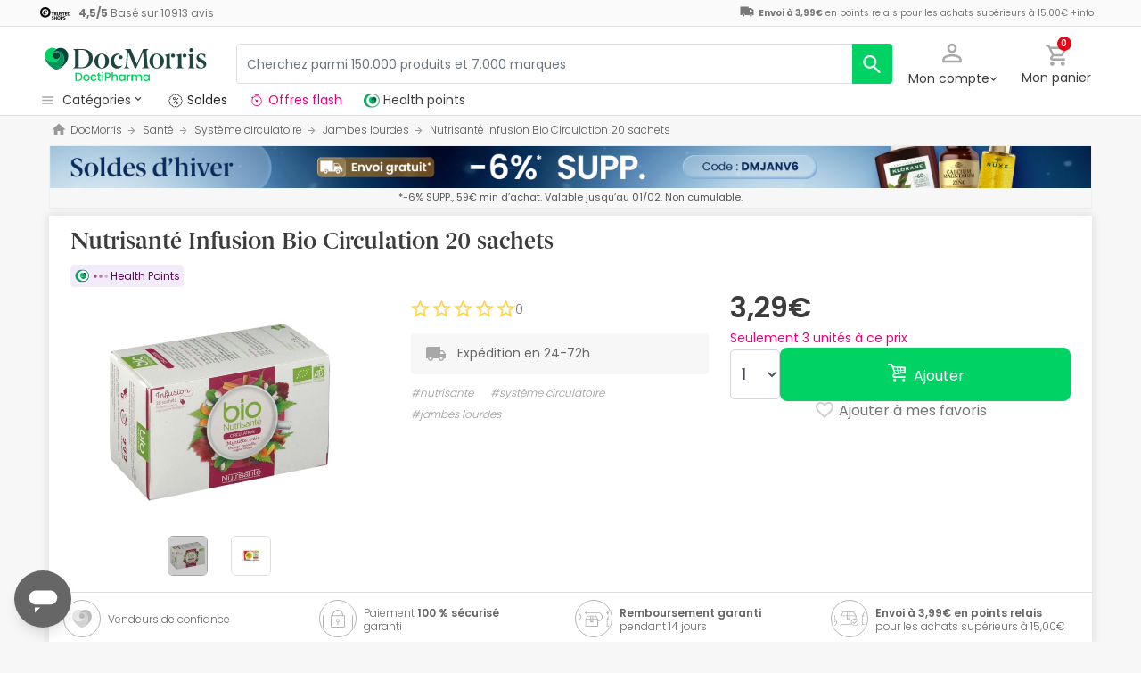

--- FILE ---
content_type: text/html; charset=UTF-8
request_url: https://www.docmorris.fr/fr/nutrisante-infusion-bio-circulation-20-sachets/p-192984
body_size: 55753
content:
<!DOCTYPE html>
<html lang="fr">
<head>
    <script>
        if (window.location.protocol === 'https:' && !1) {
            var meta = document.createElement('meta');
            meta.httpEquiv = 'Content-Security-Policy';
            meta.content = 'upgrade-insecure-requests';
            document.head.appendChild(meta);
        }
    </script>
    <meta charset="UTF-8"/>
    <meta name="viewport" content="initial-scale=1.0, maximum-scale=1.0, minimum-scale=1.0, user-scalable=no, width=device-width">

    <title>Nutrisanté Infusion Bio Circulation 20 sachets | DocMorris France</title>
        <script>
    window.dataLayer = window.dataLayer || [];
    dataLayer.push({
        'language': "fr",
        'locale': "fr_FR",
        'country': "FR",
        'pageType': "product_page",
        'universal': true
    });

      function getDisplayMediaQuery() {
          const MOBILE_BREAKPOINT = '(max-width: 767px)';
          const TABLET_BREAKPOINT = '(min-width: 768px) and (max-width: 991px)';

          if (window.matchMedia && window.matchMedia(MOBILE_BREAKPOINT).matches) {
              return 'mobile';
          }
          if (window.matchMedia && window.matchMedia(TABLET_BREAKPOINT).matches) {
              return 'tablet';
          }
          return 'desktop';
      }

    function getCookie(cookieName) {
        const startsWithCookieName = (cookie) => cookie.trim().startsWith(`${cookieName}=`);
        const extractCookies = (cookies) => decodeURIComponent(cookies).split(';');
        const getValue = (cookie) => cookie ? cookie.substring(cookie.indexOf('=') + 1) : '';

        return getValue(extractCookies(document.cookie).find(startsWithCookieName));
    }

    function getUserIdFromCookie() {
        let userId = 0;

        const nvUid = getCookie('nv_uid');
        const pfUid = getCookie('pf_uid');

        if (nvUid && nvUid != 0 && nvUid != 'null') {
            userId = nvUid;
        } else if (pfUid && pfUid != 0) {
            userId = pfUid;
        }

        return userId;
    }

    function getNavigationType() {
        const { userAgent } = window.navigator;

        if (userAgent.includes('DocMorrisApp_iOS')) {
            return 'iosAppview';
        }

        if (userAgent.includes('DocMorrisApp_Android')) {
            return 'androidAppview';
        }

        return 'webview';
    }

    function getMd5Email() {
        let md5Email = null;
        const pfEmail = getCookie('pf_email');

        if (pfEmail && pfEmail !== '' && pfEmail !== 0 && pfEmail !== '0') {
            md5Email = pfEmail;
        }

        return md5Email;
    }

    dataLayer.push({
        'userId': getUserIdFromCookie(),
        'md5Email': getMd5Email(),
        'device': getDisplayMediaQuery(),
        'navigationType': getNavigationType()
    });
</script>


    <script>
        function CMPReady() {
            function handleCookieStatus(s){
                const value = !s.checkShowLayer().showWelcome
                document.cookie = `CMPAlertBoxClosed=${value}; path=/; domain=${getCookieDomainFromUrl()}`;
            };

            window.__cmp(
                "addEventListener",
                [
                    "consent",
                    function cmpConsentEvent(e, s) {
                        window.OptanonWrapper();

                        handleCookieStatus(s);
                    },
                    false,
                ],
                null
            );

            window.__cmp(
                "addEventListener",
                [
                    "settings",
                    function (e, s) {
                        
                    },
                    false,
                ],
                null
            );

            window.__cmp(
                "addEventListener",
                [
                    "consentscreen",
                    () => {
                                            },
                    false,
                ],
                null
            );
        }
    </script>

        
<script 
        async
        src="https://cdn.consentmanager.net/delivery/js/semiautomatic.min.js"
        data-cmp-ab="1"
        data-cmp-cdid="2dec39f582048"
        data-cmp-host="a.delivery.consentmanager.net"
        data-cmp-cdn="cdn.consentmanager.net"
        data-cmp-codesrc="0"
        onload="CMPReady()">
</script>
            <!-- Google Tag Manager -->
        <script>(function(w,d,s,l,i){w[l]=w[l]||[];w[l].push({'gtm.start':
                    new Date().getTime(),event:'gtm.js'});var f=d.getElementsByTagName(s)[0],
                j=d.createElement(s),dl=l!='dataLayer'?'&l='+l:'';j.async=true;j.src=
                '//www.googletagmanager.com/gtm.js?id='+i+dl;f.parentNode.insertBefore(j,f);
            })(window,document,'script','dataLayer','GTM-RQ3X');</script>
        <!-- End Google Tag Manager -->
    
                <meta name="robots" content="index,follow">
                    <link rel="canonical" href="https://www.docmorris.fr/fr/nutrisante-infusion-bio-circulation-20-sachets/p-192984">
                                                <link rel="alternate" href="https://www.promofarma.com/en/nutralising-infusion-bio-circulation-20-bags/p-192984" hreflang="x-default"/>
                            <link rel="alternate" href="https://www.promofarma.com/da/nutrisant-infusion-bio-circulation-20-sachets/p-192984" hreflang="da"/>
                            <link rel="alternate" href="https://www.promofarma.com/de/nutralisierend-infusion-biozirkulation-20-beutel/p-192984" hreflang="de"/>
                            <link rel="alternate" href="https://www.promofarma.com/en/nutralising-infusion-bio-circulation-20-bags/p-192984" hreflang="en"/>
                            <link rel="alternate" href="https://www.promofarma.com/es/nuttralizacion-infusion-bio-circulacion-20-bolsas/p-192984" hreflang="es"/>
                            <link rel="alternate" href="https://www.docmorris.fr/fr/nutrisante-infusion-bio-circulation-20-sachets/p-192984" hreflang="fr"/>
                            <link rel="alternate" href="https://www.promofarma.com/it/nutralizzante-infusione-bio-circolazione-20-sacchetti/p-192984" hreflang="it"/>
                            <link rel="alternate" href="https://www.promofarma.com/nl/voeding-gevend-infusion-bio-circulatie-20-zakken/p-192984" hreflang="nl"/>
                            <link rel="alternate" href="https://www.promofarma.com/pl/nutralizacja-infusion-bio-circulation-20-workow/p-192984" hreflang="pl"/>
                            <link rel="alternate" href="https://www.docmorris.pt/pt/nutricionismo-infusao-bio-circulacao-20-sacos/p-192984" hreflang="pt"/>
                        
          <meta name="description" content="DoctiPharma devient DocMorris.  Découvrez les produits pharmaceutiques Nutrisante au meilleur prix. Achetez en ligne sur DocMorris et recevez l’envoi en 24-72h !">
      <meta name="apple-mobile-web-app-capable" content="yes"/>
    <meta name="apple-mobile-web-app-status-bar-style" content="black"/>
    <meta name="HandheldFriendly" content="True"/>
    <meta name="apple-touch-fullscreen" content="yes"/>

        <meta name="apple-itunes-app" content="app-id=1473123438">

            <link rel="shortcut icon" href="https://www.docmorris.fr/dist/images/favicon.ico?08f36cad" type="image/x-icon"/>
        <link rel="apple-touch-icon-precomposed" href="https://www.docmorris.fr/dist/images/touch-icon-iphone-114.png?08f36cad"/>
        <link rel="apple-touch-icon" sizes="57x57" href="https://www.docmorris.fr/dist/images/touch-icon-iphone-57.png?08f36cad"/>
        <link rel="apple-touch-icon" sizes="114x114" href="https://www.docmorris.fr/dist/images/touch-icon-iphone-114.png?08f36cad"/>
        <link rel="apple-touch-icon" sizes="72x72" href="https://www.docmorris.fr/dist/images/touch-icon-ipad-72.png?08f36cad"/>
        <link rel="apple-touch-icon" sizes="144x144" href="https://www.docmorris.fr/dist/images/touch-icon-ipad-144.png?08f36cad"/>
    
        
                        <link as="image" rel="preload" href="https://statics.docmorris.fr/static/promofarma/prod/product_images/m/VUGTT_fr_FR_0.jpg" imagesrcset="https://statics.docmorris.fr/static/promofarma/prod/product_images/m/VUGTT_fr_FR_0.jpg 1x, https://statics.docmorris.fr/static/promofarma/prod/product_images/mr/VUGTT_fr_FR_0.jpg 2x" >
            
            <link as="font" rel="preload" href="https://www.docmorris.fr/dist/font-sources/docmorris/DocMorris-Regular.woff2" type="font/woff2" crossorigin>
        <link as="font" rel="preload" href="https://www.docmorris.fr/dist/font-sources/poppins/Poppins-Light.woff2" type="font/woff2" crossorigin>
        <link as="font" rel="preload" href="https://www.docmorris.fr/dist/font-sources/poppins/Poppins-Regular.woff2" type="font/woff2" crossorigin>
        <link as="font" rel="preload" href="https://www.docmorris.fr/dist/font-sources/poppins/Poppins-SemiBold.woff2" type="font/woff2" crossorigin>
        <link as="font" rel="preload" href="https://www.docmorris.fr/dist/font-sources/poppins/Poppins-Bold.woff2" type="font/woff2" crossorigin>
    
            <link rel="preconnect" href="//css6.docmorris.fr">
<link rel="preconnect" href="//cdn.consentmanager.net" crossorigin>
<link rel="preconnect" href="//try.abtasty.com" crossorigin>
<link rel="preconnect" href="//ariane.abtasty.com" crossorigin>
<link rel="preconnect" href="//www.datadoghq-browser-agent.com" crossorigin>
<link rel="preconnect" href="//www.googletagmanager.com" crossorigin>

    
            <script>
        (function(h,o,u,n,d) {
            h=h[d]=h[d]||{q:[],onReady:function(c){h.q.push(c)}}
            d=o.createElement(u);d.async=1;d.src=n
            n=o.getElementsByTagName(u)[0];n.parentNode.insertBefore(d,n)
        })(window,document,'script','https://www.datadoghq-browser-agent.com/datadog-rum-v4.js','DD_RUM')
        DD_RUM.onReady(function() {
            DD_RUM.init({
                clientToken: 'puba19b2811a50682b96ed7c381c40225ed',
                applicationId: '41383be7-3275-4c3a-9c32-b2ec8cbe0b01',
                site: 'datadoghq.eu',
                service: 'www.docmorris.fr',
                sampleRate: 1,
                replaySampleRate: 0,
                trackInteractions: false,
            })
        })
    </script>
        <script>
    (function (i, s, o, g, r, a, m) {
        i[r] = i[r] || [], i["abtiming"] = 1 * new Date();
        a = s.createElement(o),
            m = s.getElementsByTagName(o)[0]; a.async = 1; a.src = g; m.parentNode.insertBefore(a, m)
    })(window, document, "script", "//try.abtasty.com/35ce393f695e526ff041d87ab6f989cf.js", "_abtasty");
</script>
        <link rel="stylesheet" href="https://www.docmorris.fr/dist/assets/1769091304251/productProfilePage.css"/>
</head>
<body id="product-profile"
      data-allow-otc="false"
      data-locale="fr"
      data-user_locale="fr"
      data-localization_slug="fr"
      data-country="FR"
      data-user_country="FR"
      data-currency="EUR"
      data-user_currency="EUR"
      data-shipping_available="1"
      data-checkout_locale="fr_FR"
      data-campaign = ""
      class="  dm-fr ">

    <!-- Google Tag Manager (noscript) -->
    <noscript><iframe src="//www.googletagmanager.com/ns.html?id=GTM-RQ3X"
                      height="0" width="0" style="display:none;visibility:hidden"></iframe></noscript>
    <!-- End Google Tag Manager (noscript) -->

        
    <div id="wrapper">
                  <div id="ToastWrapper"></div>
        
                    



<header id="header" class="navbar-nav navbar-default navbar-pf">
    <div class="sticky-header">
        <div class="topbar-header box-softwhite pf-color-darkgray text-center canvas-padding is-hiddenInSeachMobile">
            

<div class="row no-gutters content align-items-justify h-100">

            <div class="col text-left js-my-order-status-bar d-none">
            <a href="/fr/account/index" class="align-middle">
                <i class="pficon-product-send i-size-16"></i>
                <span class="fsize-10 mx-1">État de ma commande</span>
            </a>
        </div>
    
        <div class="col text-left js-verified-opinions-header " data-qa-ta="verifiedOpinionsHeader" >
                        <a href="/fr/opiniones" class="align-middle" data-qa-ta="linkVerifiedOpinionsHeader">
                        <img
                alt="Trusted Shops"
                src="https://www.docmorris.fr/dist/images/logos/trusted_shops_logo_header.png?08f36cad"
                srcset="https://www.docmorris.fr/dist/images/logos/trusted_shops_logo_header.png?08f36cad 1x, https://www.docmorris.fr/dist/images/logos/trusted_shops_logo_header@2x.png?08f36cad 2x"
                height="14"
        />

                    <span class="TextCaption Text--lowEmphasis ml-1">
                <span class="mr-1">
                    <strong><span itemprop="ratingValue" data-qa-ta="ratingValueHeader">4,5</span>/<span itemprop="bestRating" data-qa-ta="bestRatingHeader">5</span></strong>
                        Basé sur <span itemprop="reviewCount">10913</span> avis
                </span>
            </span>
            </a>
            </div>

      

                                       
            <div id="shipping-cost-header-bar" class="col-auto d-none d-lg-block px-2">
                <i class="pficon-van i-size-18"></i>

                    <span class="shipping-cost-text fsize-10">

                        <strong>Envoi à 3,99€</strong> en points relais pour les achats supérieurs à 15,00€
                        <span type="button" class="info-tooltip fsize-10" >
                            +info
                            <span class="info-tooltip-text" role="tooltip">Valable uniquement pour les pharmacies françaises.</span>
                        </span>
                    </span>
            </div>
            
     </div>
        </div>
        <div class="main-header container-fluid canvas-padding">
            <div class="row no-gutters align-items-center">
                                    <div class="col-auto d-lg-none pl-4 pl-lg-0 is-hiddenInSeachMobile">
                        <button type="button" class="app-menu-button btn btn-link navbar-toggler collapsed" data-qa-ta="menuWebMobile">
                            <span class="WrapperSvg WrapperSvg-size24 border rounded-top rounded-bottom WrapperSvg-colorNeutral300 p-1 WrapperSvg-colorDarkgray--large" data-icon="menu">
                              <svg width="24" height="24" viewBox="0 0 24 24" fill="none" xmlns="http://www.w3.org/2000/svg">
<g clip-path="url(#clip0_2470_2767)">
<path d="M3 18H21V16H3V18ZM3 13H21V11H3V13ZM3 6V8H21V6H3Z" fill="#A8A8A8"/>
</g>
<defs>
<clipPath id="clip0_2470_2767">
<rect width="24" height="24" rx="4" fill="white"/>
</clipPath>
</defs>
</svg>

                            </span>
                            <span class="WrapperSvg WrapperSvg-size24 border rounded-top rounded-bottom p-1 WrapperSvg-colorNeutral300 WrapperSvg-colorDarkgray--large" data-icon="closed" style="display: none">
                              <svg xmlns="http://www.w3.org/2000/svg" viewBox="0 0 24 24"><path d="M0 0h24v24H0z" fill="none"/><path d="M22 4l-2-2-8 8-8-8-2 2 8 8-8 8 2 2 8-8 8 8 2-2-8-8z"/></svg>
                            </span>
                        </button>
                    </div>
                                <div class="col col-lg-auto is-hiddenInSeachMobile">
                        <div class="brand-area">
    <a class="navbar-brand dm-dp-logo" href="/" title="DocMorris"></a>
</div>                </div>
                <div class="order-lg-last col-auto pr-4 pr-lg-0 is-hiddenInSeachMobile">
                    <div class="tools">
                        <div class="row no-gutters">
                            <div class="col-auto d-lg-none">
                                <button class="btn btn-link js-chatbotBtn" aria-haspopup="true" aria-label="Chat">
                                    <span class="WrapperSvg WrapperSvg-size28 WrapperSvg-colorNeutral300 WrapperSvg-colorDarkgray--large">
                                      <svg width="32" height="32" viewBox="0 0 32 32" fill="none" xmlns="http://www.w3.org/2000/svg">
<g clip-path="url(#clip0_2432_5117)">
<path d="M14.6666 23.9998H17.3333V21.3332H14.6666V23.9998ZM16 2.6665C8.63996 2.6665 2.66663 8.63984 2.66663 15.9998C2.66663 23.3598 8.63996 29.3332 16 29.3332C23.36 29.3332 29.3333 23.3598 29.3333 15.9998C29.3333 8.63984 23.36 2.6665 16 2.6665ZM16 26.6665C10.12 26.6665 5.33329 21.8798 5.33329 15.9998C5.33329 10.1198 10.12 5.33317 16 5.33317C21.88 5.33317 26.6666 10.1198 26.6666 15.9998C26.6666 21.8798 21.88 26.6665 16 26.6665ZM16 7.99984C13.0533 7.99984 10.6666 10.3865 10.6666 13.3332H13.3333C13.3333 11.8665 14.5333 10.6665 16 10.6665C17.4666 10.6665 18.6666 11.8665 18.6666 13.3332C18.6666 15.9998 14.6666 15.6665 14.6666 19.9998H17.3333C17.3333 16.9998 21.3333 16.6665 21.3333 13.3332C21.3333 10.3865 18.9466 7.99984 16 7.99984Z"/>
</g>
<defs>
<clipPath id="clip0_2432_5117">
<rect width="32" height="32" fill="white"/>
</clipPath>
</defs>
</svg>

                                    </span>
                                </button>
                            </div>
                            <div class="col-auto">
                                <div class="flex-row align-items-center justify-content-end session-loggedout">
    <div class="dropdown mx-md-1">
        <button id="dropdown-loggedout" class="btn btn-link dropdown-toggle dropdown-toggle-icon" role="button"
                data-toggle="dropdown" aria-haspopup="true" aria-expanded="false" aria-label="user account" data-qa-ta="loggedOut">
            <span class="WrapperSvg WrapperSvg-colorNeutral300" data-icon="user-outline">
                 <svg fill="none" height="27" viewBox="0 0 22 22" width="22" xmlns="http://www.w3.org/2000/svg"><path d="m11 2.86671c1.5467 0 2.8 1.25333 2.8 2.8 0 1.54666-1.2533 2.8-2.8 2.8-1.54666 0-2.79999-1.25334-2.79999-2.8 0-1.54667 1.25333-2.8 2.79999-2.8zm0 11.99999c3.96 0 8.1333 1.9467 8.1333 2.8v1.4667h-16.26662v-1.4667c0-.8533 4.17333-2.8 8.13332-2.8zm0-14.533326c-2.94666 0-5.33332 2.386666-5.33332 5.333336 0 2.94666 2.38666 5.33329 5.33332 5.33329 2.9467 0 5.3333-2.38663 5.3333-5.33329 0-2.94667-2.3866-5.333336-5.3333-5.333336zm0 12.000026c-3.55999 0-10.666656 1.7866-10.666656 5.3333v4h21.333356v-4c0-3.5467-7.1067-5.3333-10.6667-5.3333z"/></svg>
            </span>
            <span class="TextContent--small text d-none d-lg-block">Mon compte</span>
        </button>
        <div class="dropdown-menu dropdown-menu-right p-4 text-center" aria-labelledby="dropdown-loggedout">
            <i class="dropdown-closer pficon-close i-size-15 js-dropdown-closer d-none" data-qa-ta="closerLoggedOutDropdown"></i>

            <div class="my-2">
                <div class="mt-2 mb-5">
                    <p><strong>Accédez à une meilleure expérience</strong></p>
                    <a href="https://www.docmorris.fr/fr/login" class="Button Button--primary Button--small Button--fullwidth text-nowrap font-weight-bold js-loginBtn" data-qa-ta="topbarLoginAccess">
                        Connexion
                    </a>
                </div>
                <hr>
                <div class="mt-4 mb-1">
                    <p><strong>Est-ce votre premier achat ?</strong></p>
                    <a href="https://www.docmorris.fr/fr/login" class="Button Button--secondary Button--small Button--fullwidth js-signupBtn" data-qa-ta="topbarSignupAccess">
                                                <span>Créez un compte avec 5€ en cadeau</span>
                    </a>
                </div>
            </div>
        </div>
    </div>
</div>
<div class="flex-row align-items-center justify-content-end session-loggedin" style="display:none!important">
    <div class="dropdown mx-md-1">
        <button href="#" id="dropdown-account" class="btn btn-link dropdown-toggle dropdown-toggle-icon" role="button"
            data-toggle="dropdown" aria-haspopup="true" data-qa-ta="loggedOut" aria-expanded="false" aria-label="user account">
            <span class="WrapperSvg WrapperSvg-colorNeutral300" data-icon="user-outline">
                 <svg fill="none" height="27" viewBox="0 0 22 22" width="22" xmlns="http://www.w3.org/2000/svg"><path d="m11 2.86671c1.5467 0 2.8 1.25333 2.8 2.8 0 1.54666-1.2533 2.8-2.8 2.8-1.54666 0-2.79999-1.25334-2.79999-2.8 0-1.54667 1.25333-2.8 2.79999-2.8zm0 11.99999c3.96 0 8.1333 1.9467 8.1333 2.8v1.4667h-16.26662v-1.4667c0-.8533 4.17333-2.8 8.13332-2.8zm0-14.533326c-2.94666 0-5.33332 2.386666-5.33332 5.333336 0 2.94666 2.38666 5.33329 5.33332 5.33329 2.9467 0 5.3333-2.38663 5.3333-5.33329 0-2.94667-2.3866-5.333336-5.3333-5.333336zm0 12.000026c-3.55999 0-10.666656 1.7866-10.666656 5.3333v4h21.333356v-4c0-3.5467-7.1067-5.3333-10.6667-5.3333z"/></svg>
            </span>
            <span class="text d-none d-lg-block">
            <span id="user-name" class="TextContent--small text-user-name text-truncate" data-qa-ta="nvName"></span>
        </span>
        </button>
        <div id="account-menu" class="dropdown-menu dropdown-menu-right"
            aria-labelledby="dropdown-account">

            <div class="Tiers-level-indicator">
                <div class="TiersEmpty">
    <div class="TiersEmpty-header"></div>
    <div class="TiersEmpty-progressbar">
        <div class="TiersEmpty-progressbar-small"></div>
        <div class="TiersEmpty-progressbar-medium"></div>
        <div class="TiersEmpty-progressbar-small"></div>
    </div>
</div>                <div class="TiersAndPointsSummary d-none">
                    <a class="SummaryBox" href="https://www.docmorris.fr/fr/user/wallet" data-qa-ta="myHealthPoints">
                        <div class="SummaryBox-inner">
                            <img src="/dist/images/svg/health-points-icon.svg" height="24" width="24" class="SummaryBox-logo">
                            <div class="Text--highEmphasis AmountPoints" id="user-points-html">
                                <svg version="1.1" id="L4" xmlns="http://www.w3.org/2000/svg" xmlns:xlink="http://www.w3.org/1999/xlink" viewBox="0 0 52 12" enable-background="new 0 0 0 0" xml:space="preserve">
  <circle fill="currentColor" stroke="none" cx="6" cy="6" r="6">
    <animate
      attributeName="opacity"
      dur="1s"
      values="0;1;0"
      repeatCount="indefinite"
      begin="0.1"/>    
  </circle>
  <circle fill="currentColor" stroke="none" cx="26" cy="6" r="6">
    <animate
      attributeName="opacity"
      dur="1s"
      values="0;1;0"
      repeatCount="indefinite" 
      begin="0.2"/>       
  </circle>
  <circle fill="currentColor" stroke="none" cx="46" cy="6" r="6">
    <animate
      attributeName="opacity"
      dur="1s"
      values="0;1;0"
      repeatCount="indefinite" 
      begin="0.3"/>     
  </circle>
</svg>
                            </div>
                            Health points
                        </div>
                        <dd class="MonetaryValue TextContent--medium Text--highEmphasis" id="user-amount-html">
                            <svg version="1.1" id="L4" xmlns="http://www.w3.org/2000/svg" xmlns:xlink="http://www.w3.org/1999/xlink" viewBox="0 0 52 12" enable-background="new 0 0 0 0" xml:space="preserve">
  <circle fill="currentColor" stroke="none" cx="6" cy="6" r="6">
    <animate
      attributeName="opacity"
      dur="1s"
      values="0;1;0"
      repeatCount="indefinite"
      begin="0.1"/>    
  </circle>
  <circle fill="currentColor" stroke="none" cx="26" cy="6" r="6">
    <animate
      attributeName="opacity"
      dur="1s"
      values="0;1;0"
      repeatCount="indefinite" 
      begin="0.2"/>       
  </circle>
  <circle fill="currentColor" stroke="none" cx="46" cy="6" r="6">
    <animate
      attributeName="opacity"
      dur="1s"
      values="0;1;0"
      repeatCount="indefinite" 
      begin="0.3"/>     
  </circle>
</svg>
                        </dd>
                    </a>
                    <div className="d-flex justify-content-evenly align-items-center flex-row">
                        <div class="Progressbar-tiers d-flex flex-row justify-content-between">
  <div class="d-flex Progressbar-tiers-currentLevel">Niveau<span class="Progressbar-tiers-currentLevel-number"></span></div>
  
  <div class="Progressbar-tiers-background"> 
    <div class="Progressbar-tiers-progress"></div>
    <div class="Progressbar-tiers-circle-container">
        <div class="Progressbar-tiers-circle"></div>
        <div class="Progressbar-tiers-circle"></div>
        <div class="Progressbar-tiers-circle"></div>
        <div class="Progressbar-tiers-circle"></div>
        <div class="Progressbar-tiers-circle"></div>
    </div>
  </div>
 
  <div class="d-flex flex-row Progressbar-tiers-nextLevel">
    <i class="pficon-padlock i-size-15"></i>
    Niveau<span class="Progressbar-tiers-nextLevel-number"></span>
  </div>
</div>                    </div>
                </div>

            </div>
            <a class="dropdown-item" href="https://www.docmorris.fr/fr/account/index"
            data-qa-ta="topbarDropdownIndex">Mes achats</a>
            <a class="dropdown-item" href="https://www.docmorris.fr/fr/account/purchased-products"
               data-qa-ta="topbarDropdownPurchaseAgain">Acheter à nouveau</a>
                        <a class="dropdown-item" href="https://www.docmorris.fr/fr/account/favorites"
            data-qa-ta="topbarDropdownFavorites">Favoris</a>
                        <a class="dropdown-item" href="https://www.docmorris.fr/fr/account/profile"
            data-qa-ta="topbarDropdownProfile">Données personnelles</a>
            <a class="dropdown-item" href="https://www.docmorris.fr/fr/account/emails"
            data-qa-ta="topbarDropdownEmails">Préférences newsletter</a>
            <a class="dropdown-item" href="https://www.docmorris.fr/fr/addresses"
            data-qa-ta="topbarDropdownAddresses">Adresses de livraison</a>
            <a class="dropdown-item" href="https://www.docmorris.fr/fr/account/cards"
            data-qa-ta="topbarDropdownCards">Modes de paiement</a>
            <a class="dropdown-item" href="https://www.docmorris.fr/fr/account/rewards"
            data-qa-ta="topbarDropdownReward">Codes promotionnels</a>
                        <a class="dropdown-item" href="https://www.docmorris.fr/fr/user/wallet"
                data-qa-ta="topbarDropdownWallet"> Health points</a>
                        <a class="dropdown-item item-logout py-2 border-top" href="https://www.docmorris.fr/fr/logout"
                data-qa-ta="topbarDropdownLogout">
                <i class="pficon-power mr-1"></i> Déconnexion
            </a>
        </div>
    </div>
</div>
                            </div>
                            <div class="col-auto">
                                <button
                                  id="user-cart"
                                  class="btn btn-link"
                                  role="button"
                                  data-qa-ta="topbarCartComprar"
                                >
                                    <div class="iconbadge-box" data-qa-ta="cartOpenButton">
                                        <span class="WrapperSvg WrapperSvg-size24 WrapperSvg-colorNeutral300" aria-hidden="true" data-icon="cart">
                                          <svg width="27" height="28" viewBox="0 0 27 28" fill="none" xmlns="http://www.w3.org/2000/svg">
<path d="M19.7333 15.3333C20.7333 15.3333 21.6133 14.7866 22.0667 13.96L26.84 5.30663C27.3333 4.42663 26.6933 3.33329 25.68 3.33329H5.94668L4.69334 0.666626H0.333344V3.33329H3.00001L7.80001 13.4533L6.00001 16.7066C5.02668 18.4933 6.30668 20.6666 8.33334 20.6666H24.3333V18H8.33334L9.80001 15.3333H19.7333ZM7.21334 5.99996H23.4133L19.7333 12.6666H10.3733L7.21334 5.99996ZM8.33334 22C6.86668 22 5.68001 23.2 5.68001 24.6666C5.68001 26.1333 6.86668 27.3333 8.33334 27.3333C9.80001 27.3333 11 26.1333 11 24.6666C11 23.2 9.80001 22 8.33334 22ZM21.6667 22C20.2 22 19.0133 23.2 19.0133 24.6666C19.0133 26.1333 20.2 27.3333 21.6667 27.3333C23.1333 27.3333 24.3333 26.1333 24.3333 24.6666C24.3333 23.2 23.1333 22 21.6667 22Z"/>
</svg>

                                        </span>  
                                        <span id="cart-item-counter" class="badge badge-pill badge-danger"></span>
                                    </div>
                                    <span class="TextContent--small d-none d-lg-block">Mon panier</span>
                                </button>
                            </div>
                        </div>
                    </div>
                </div>
                <div class="col-lg">
                    <form id="search-bar" autocomplete="off" action="/fr/search">
    <div class="row no-gutters align-items-center RowSearchBar">
        <div class="col-auto is-visibleInSearchMobile">
            <button class="CloseSearchMode btn btn-link ml-1 js-closeSearchMode" type="button">
                <span class="WrapperSvg WrapperSvg-size24 WrapperSvg-colorNeutral300" aria-hidden="true" data-icon="cart">
                    <svg xmlns="http://www.w3.org/2000/svg" viewBox="0 0 24 24"><path d="M0,0H24V24H0Z" fill="none"/><path d="M12,22l1.76-1.76-7-7H22v-2.5H6.79l7-7L12,2,2,12Z"/></svg>

                </span> 
            </button>
        </div>
        <div id="search-bar-input-group" class="col searchbar input-group px-4 px-lg-0">
                                        
            <input id="search-bar-input" type="text" class="TextContent--small Text--lowEmphasis form-control text-truncate border" placeholder="Cherchez parmi 150.000 produits et 7.000 marques"
                    value="" name="q" data-qa-ta="topbarSearchInputText"
                    maxlength="75">
                        
            <div class="input-group-append WrapperSearchButtons">
                <button class="TextButton px-3 py-2 ClearSearchText js-clearSearch" type="button" data-qa-ta="clearSearch" style="display:none;" aria-hidden="true">
                    <span class="WrapperSvg WrapperSvg-size10 WrapperSvg-colorNeutral300" data-icon="close">
                        <svg xmlns="http://www.w3.org/2000/svg" viewBox="0 0 24 24"><path d="M0 0h24v24H0z" fill="none"/><path d="M22 4l-2-2-8 8-8-8-2 2 8 8-8 8 2 2 8-8 8 8 2-2-8-8z"/></svg>
                    </span>
                </button>
                <button id="search-button" name="search_button" type="submit" class="btn btn-light py-0" data-qa-ta="topbarSearchButton" aria-label="search">
                    <span class="js-search-icon-cta">
                        <span class="WrapperSvg WrapperSvg-size24 WrapperSvg-colorWhite" data-icon="search">
                        <svg xmlns="http://www.w3.org/2000/svg" viewBox="0 0 24 24"><path d="M0 0h24v24H0z" fill="none"/><path d="M21.24 20.07l-5.81-5.81a7.45 7.45 0 10-1.73 1.47l5.94 5.94a1.13 1.13 0 001.6-1.6zM4.52 9.41a5.32 5.32 0 115.32 5.32 5.32 5.32 0 01-5.32-5.32z"/></svg>
                        </span>
                    </span>
                </button>
            </div>
        </div>
    </div>
    
    <div id="top-trends-vue"></div>
</form>
                </div>
            </div>
        </div>
        <div class="d-flex align-items-baseline">
                            <div id="hover-menu-area" class="d-block d-lg-inline-block canvas-padding pr-xl-6" data-qa-ta="hoverMenuArea">
                    <div class="menu-toggler d-none d-lg-block" name="menu-desktop-toggler">
                        <span class="WrapperSvg WrapperSvg-size17 mr-1">
                        <svg width="24" height="24" viewBox="0 0 24 24" fill="none" xmlns="http://www.w3.org/2000/svg">
<g clip-path="url(#clip0_2470_2767)">
<path d="M3 18H21V16H3V18ZM3 13H21V11H3V13ZM3 6V8H21V6H3Z" fill="#A8A8A8"/>
</g>
<defs>
<clipPath id="clip0_2470_2767">
<rect width="24" height="24" rx="4" fill="white"/>
</clipPath>
</defs>
</svg>

                        </span>
                        <span class="TextContent--small text text-capitalize-first">catégories<i class="pficon-keyboard-arrow-down ml-1"></i></span>
                    </div>
                    
<div id="menu" class="navbar-collapse collapse align-items-stretch" data-qa-ta="dropDownMenu">
                    
    <ul id="categories-accordion" class="list-unstyled pf-accordion-multilink">
                    <li class="menu-item"> 
                <a class="menu-item-link menu-item-link-neutral_500 txtbox text-truncate text-decoration-none Menu_Soldes " href="https://www.docmorris.fr/fr/l/soldes" data-qa-ta="firstSectionMenu">
                                    <img class="image image-color" src="https://statics.promofarma.com/static/promofarma/prod/cms/images/1qfj8buv5vd.png" alt="Soldes" />
                                    <span class="menu-item-text  
                    menu-item-text_neutral_500
                    font-weight-normal">Soldes</span>
                </a>
            </li>
                    <li class="menu-item"> 
                <a class="menu-item-link menu-item-link-interferer_magenta txtbox text-truncate text-decoration-none Menu_Promos_FR " href="https://www.docmorris.fr/fr/l/promotions-en-cours" data-qa-ta="firstSectionMenu">
                                    <img class="image image-color" src="https://statics.promofarma.com/static/promofarma/prod/cms/images/0jxznxonwrz.svg" alt="Offres flash" />
                                    <span class="menu-item-text  
                    menu-item-text_interferer_magenta
                    font-weight-normal">Offres flash</span>
                </a>
            </li>
                    <li class="menu-item"> 
                <a class="menu-item-link  txtbox text-truncate text-decoration-none MenuHam_KBeautyFR " href="https://www.docmorris.fr/fr/k-beauty/l-2009606" data-qa-ta="firstSectionMenu">
                                    <img class="image image-color" src="https://statics.promofarma.com/static/promofarma/prod/cms/images/ro2clhfat9.png" alt="Cosmétique coréenne" />
                                    <span class="menu-item-text  
                    
                    font-weight-normal">Cosmétique coréenne</span>
                </a>
            </li>
        
                                                                                                                
                <li class="menu-item accordion-group ">
                                        <div id="heading-collapse-0" class="accordion-heading">
                        <a class="menu-item-link txtbox text-truncate " 
                            href="https://www.docmorris.fr/fr/beaute-et-cosmetique/c-1"
                            data-qa-ta="categoryLink" 
                            data-text="Beaut&#x00E9;&#x20;et&#x20;cosm&#x00E9;tique"
                                                        >
                                                        <i class="pficon-beauty"></i>
                            <span class="item-name">Beauté et cosmétique</span>
                        </a>
                                                    <a class="accordion-toggle toggleicon collapsed d-lg-none" data-toggle="collapse" data-target="#menu-body-collapse-0" aria-expanded="true"
                               aria-controls="menu-body-collapse-0" data-qa-ta="displaySubcategories" data-text="Beaut&#x00E9;&#x20;et&#x20;cosm&#x00E9;tique">
                                <span class="pf-color-green"></span>
                            </a>
                                            </div>
                                            <div id="menu-body-collapse-0" class="accordion-body collapse d-lg-none" aria-labelledby="heading-collapse-0" data-parent="#categories-accordion">
                            <div class="delimited-container">
                                <div class="row no-gutters">

                                                                                                                <div class="sbm-subcategories w-100">
                                            <ul class="list-unstyled">
                                                <li class="category-item level-0 text-left">
                                                    <a href="https://www.docmorris.fr/fr/beaute-et-cosmetique/c-1" rel="nofollow">Tout beauté et cosmétique</a>
                                                </li>
                                                                                                    <li class="category-item text-left">
                                                        <a href="https://www.docmorris.fr/fr/corps/c-293" data-qa-ta="subCategory">Corps</a>
                                                    </li>
                                                                                                    <li class="category-item text-left">
                                                        <a href="https://www.docmorris.fr/fr/cou-et-decollete/c-291" data-qa-ta="subCategory">Cou et décolleté</a>
                                                    </li>
                                                                                                    <li class="category-item text-left">
                                                        <a href="https://www.docmorris.fr/fr/levres/c-286" data-qa-ta="subCategory">Lèvres</a>
                                                    </li>
                                                                                                    <li class="category-item text-left">
                                                        <a href="https://www.docmorris.fr/fr/pour-hommes/c-303" data-qa-ta="subCategory">Pour hommes</a>
                                                    </li>
                                                                                                    <li class="category-item text-left">
                                                        <a href="https://www.docmorris.fr/fr/protection-solaire/c-1542" data-qa-ta="subCategory">Protection solaire</a>
                                                    </li>
                                                                                                    <li class="category-item text-left">
                                                        <a href="https://www.docmorris.fr/fr/visage/c-225" data-qa-ta="subCategory">Visage</a>
                                                    </li>
                                                                                                    <li class="category-item text-left">
                                                        <a href="https://www.docmorris.fr/fr/yeux/c-283" data-qa-ta="subCategory">Yeux</a>
                                                    </li>
                                                                                            </ul>
                                        </div>
                                                                    </div>
                            </div>
                        </div>
                                    </li>
                                                                                                                            
                <li class="menu-item accordion-group ">
                                        <div id="heading-collapse-1" class="accordion-heading">
                        <a class="menu-item-link txtbox text-truncate " 
                            href="https://www.docmorris.fr/fr/sante/c-2"
                            data-qa-ta="categoryLink" 
                            data-text="Sant&#x00E9;"
                                                        >
                                                        <i class="pficon-health"></i>
                            <span class="item-name">Santé</span>
                        </a>
                                                    <a class="accordion-toggle toggleicon collapsed d-lg-none" data-toggle="collapse" data-target="#menu-body-collapse-1" aria-expanded="true"
                               aria-controls="menu-body-collapse-1" data-qa-ta="displaySubcategories" data-text="Sant&#x00E9;">
                                <span class="pf-color-green"></span>
                            </a>
                                            </div>
                                            <div id="menu-body-collapse-1" class="accordion-body collapse d-lg-none" aria-labelledby="heading-collapse-1" data-parent="#categories-accordion">
                            <div class="delimited-container">
                                <div class="row no-gutters">

                                                                                                                <div class="sbm-subcategories w-100">
                                            <ul class="list-unstyled">
                                                <li class="category-item level-0 text-left">
                                                    <a href="https://www.docmorris.fr/fr/sante/c-2" rel="nofollow">Tout santé</a>
                                                </li>
                                                                                                    <li class="category-item text-left">
                                                        <a href="https://www.docmorris.fr/fr/appareils-de-mesure/c-537" data-qa-ta="subCategory">Appareils de mesure</a>
                                                    </li>
                                                                                                    <li class="category-item text-left">
                                                        <a href="https://www.docmorris.fr/fr/aromatherapie/c-669" data-qa-ta="subCategory">Aromathérapie</a>
                                                    </li>
                                                                                                    <li class="category-item text-left">
                                                        <a href="https://www.docmorris.fr/fr/infusions/c-677" data-qa-ta="subCategory">Infusions</a>
                                                    </li>
                                                                                                    <li class="category-item text-left">
                                                        <a href="https://www.docmorris.fr/fr/produits-pour-les-patients-en-oncologie/c-1590" data-qa-ta="subCategory">Produits pour les patients en oncologie</a>
                                                    </li>
                                                                                                    <li class="category-item text-left">
                                                        <a href="https://www.docmorris.fr/fr/sante-des-femmes/c-508" data-qa-ta="subCategory">Santé des femmes</a>
                                                    </li>
                                                                                                    <li class="category-item text-left">
                                                        <a href="https://www.docmorris.fr/fr/services/c-1437" data-qa-ta="subCategory">Services</a>
                                                    </li>
                                                                                                    <li class="category-item text-left">
                                                        <a href="https://www.docmorris.fr/fr/sexualite/c-511" data-qa-ta="subCategory">Sexualité</a>
                                                    </li>
                                                                                                    <li class="category-item text-left">
                                                        <a href="https://www.docmorris.fr/fr/soin-de-la-peau/c-472" data-qa-ta="subCategory">Soin de la peau</a>
                                                    </li>
                                                                                                    <li class="category-item text-left">
                                                        <a href="https://www.docmorris.fr/fr/soin-des-muscles/c-476" data-qa-ta="subCategory">Soin des muscles</a>
                                                    </li>
                                                                                                    <li class="category-item text-left">
                                                        <a href="https://www.docmorris.fr/fr/soin-des-oreilles/c-497" data-qa-ta="subCategory">Soin des oreilles</a>
                                                    </li>
                                                                                                    <li class="category-item text-left">
                                                        <a href="https://www.docmorris.fr/fr/soin-des-os/c-479" data-qa-ta="subCategory">Soin des os</a>
                                                    </li>
                                                                                                    <li class="category-item text-left">
                                                        <a href="https://www.docmorris.fr/fr/sports/c-1563" data-qa-ta="subCategory">Sports</a>
                                                    </li>
                                                                                                    <li class="category-item text-left">
                                                        <a href="https://www.docmorris.fr/fr/systeme-circulatoire/c-456" data-qa-ta="subCategory">Système circulatoire</a>
                                                    </li>
                                                                                                    <li class="category-item text-left">
                                                        <a href="https://www.docmorris.fr/fr/systeme-digestif/c-450" data-qa-ta="subCategory">Système digestif</a>
                                                    </li>
                                                                                                    <li class="category-item text-left">
                                                        <a href="https://www.docmorris.fr/fr/systeme-respiratoire/c-463" data-qa-ta="subCategory">Système respiratoire</a>
                                                    </li>
                                                                                                    <li class="category-item text-left">
                                                        <a href="https://www.docmorris.fr/fr/systeme-urinaire/c-481" data-qa-ta="subCategory">Système urinaire</a>
                                                    </li>
                                                                                                    <li class="category-item text-left">
                                                        <a href="https://www.docmorris.fr/fr/tests-et-analyses/c-541" data-qa-ta="subCategory">Tests et analyses</a>
                                                    </li>
                                                                                                    <li class="category-item text-left">
                                                        <a href="https://www.docmorris.fr/fr/trouble-de-l-humeur/c-674" data-qa-ta="subCategory">Trouble de l’humeur</a>
                                                    </li>
                                                                                                    <li class="category-item text-left">
                                                        <a href="https://www.docmorris.fr/fr/trousse-de-premiers-secours/c-522" data-qa-ta="subCategory">Trousse de premiers secours</a>
                                                    </li>
                                                                                                    <li class="category-item text-left">
                                                        <a href="https://www.docmorris.fr/fr/vitamines/c-500" data-qa-ta="subCategory">Vitamines</a>
                                                    </li>
                                                                                            </ul>
                                        </div>
                                                                    </div>
                            </div>
                        </div>
                                    </li>
                                                                                                                            
                <li class="menu-item accordion-group ">
                                        <div id="heading-collapse-2" class="accordion-heading">
                        <a class="menu-item-link txtbox text-truncate " 
                            href="https://www.docmorris.fr/fr/hygiene/c-3"
                            data-qa-ta="categoryLink" 
                            data-text="Hygi&#x00E8;ne"
                                                        >
                                                        <i class="pficon-hygiene"></i>
                            <span class="item-name">Hygiène</span>
                        </a>
                                                    <a class="accordion-toggle toggleicon collapsed d-lg-none" data-toggle="collapse" data-target="#menu-body-collapse-2" aria-expanded="true"
                               aria-controls="menu-body-collapse-2" data-qa-ta="displaySubcategories" data-text="Hygi&#x00E8;ne">
                                <span class="pf-color-green"></span>
                            </a>
                                            </div>
                                            <div id="menu-body-collapse-2" class="accordion-body collapse d-lg-none" aria-labelledby="heading-collapse-2" data-parent="#categories-accordion">
                            <div class="delimited-container">
                                <div class="row no-gutters">

                                                                                                                <div class="sbm-subcategories w-100">
                                            <ul class="list-unstyled">
                                                <li class="category-item level-0 text-left">
                                                    <a href="https://www.docmorris.fr/fr/hygiene/c-3" rel="nofollow">Tout hygiène</a>
                                                </li>
                                                                                                    <li class="category-item text-left">
                                                        <a href="https://www.docmorris.fr/fr/cheveux/c-345" data-qa-ta="subCategory">Cheveux</a>
                                                    </li>
                                                                                                    <li class="category-item text-left">
                                                        <a href="https://www.docmorris.fr/fr/hygiene-intime/c-439" data-qa-ta="subCategory">Hygiène intime</a>
                                                    </li>
                                                                                                    <li class="category-item text-left">
                                                        <a href="https://www.docmorris.fr/fr/mains-et-ongles/c-420" data-qa-ta="subCategory">Mains et ongles</a>
                                                    </li>
                                                                                                    <li class="category-item text-left">
                                                        <a href="https://www.docmorris.fr/fr/soin-des-pieds/c-428" data-qa-ta="subCategory">Soin des pieds</a>
                                                    </li>
                                                                                                    <li class="category-item text-left">
                                                        <a href="https://www.docmorris.fr/fr/soins-buccaux/c-383" data-qa-ta="subCategory">Soins buccaux</a>
                                                    </li>
                                                                                                    <li class="category-item text-left">
                                                        <a href="https://www.docmorris.fr/fr/soins-pour-le-corps/c-321" data-qa-ta="subCategory">Soins pour le corps</a>
                                                    </li>
                                                                                            </ul>
                                        </div>
                                                                    </div>
                            </div>
                        </div>
                                    </li>
                                                                                                                            
                <li class="menu-item accordion-group ">
                                        <div id="heading-collapse-3" class="accordion-heading">
                        <a class="menu-item-link txtbox text-truncate " 
                            href="https://www.docmorris.fr/fr/dietetique/c-4"
                            data-qa-ta="categoryLink" 
                            data-text="Di&#x00E9;t&#x00E9;tique"
                                                        >
                                                        <i class="pficon-dietetics"></i>
                            <span class="item-name">Diététique</span>
                        </a>
                                                    <a class="accordion-toggle toggleicon collapsed d-lg-none" data-toggle="collapse" data-target="#menu-body-collapse-3" aria-expanded="true"
                               aria-controls="menu-body-collapse-3" data-qa-ta="displaySubcategories" data-text="Di&#x00E9;t&#x00E9;tique">
                                <span class="pf-color-green"></span>
                            </a>
                                            </div>
                                            <div id="menu-body-collapse-3" class="accordion-body collapse d-lg-none" aria-labelledby="heading-collapse-3" data-parent="#categories-accordion">
                            <div class="delimited-container">
                                <div class="row no-gutters">

                                                                                                                <div class="sbm-subcategories w-100">
                                            <ul class="list-unstyled">
                                                <li class="category-item level-0 text-left">
                                                    <a href="https://www.docmorris.fr/fr/dietetique/c-4" rel="nofollow">Tout diététique</a>
                                                </li>
                                                                                                    <li class="category-item text-left">
                                                        <a href="https://www.docmorris.fr/fr/complements-beaute/c-559" data-qa-ta="subCategory">Compléments beauté</a>
                                                    </li>
                                                                                                    <li class="category-item text-left">
                                                        <a href="https://www.docmorris.fr/fr/nutrition/c-545" data-qa-ta="subCategory">Nutrition</a>
                                                    </li>
                                                                                                    <li class="category-item text-left">
                                                        <a href="https://www.docmorris.fr/fr/produits-minceur/c-550" data-qa-ta="subCategory">Produits minceur</a>
                                                    </li>
                                                                                            </ul>
                                        </div>
                                                                    </div>
                            </div>
                        </div>
                                    </li>
                                                                                                                            
                <li class="menu-item accordion-group ">
                                        <div id="heading-collapse-4" class="accordion-heading">
                        <a class="menu-item-link txtbox text-truncate " 
                            href="https://www.docmorris.fr/fr/bebes-et-maternite/c-5"
                            data-qa-ta="categoryLink" 
                            data-text="B&#x00E9;b&#x00E9;s&#x20;et&#x20;maternit&#x00E9;"
                                                        >
                                                        <i class="pficon-babies"></i>
                            <span class="item-name">Bébés et maternité</span>
                        </a>
                                                    <a class="accordion-toggle toggleicon collapsed d-lg-none" data-toggle="collapse" data-target="#menu-body-collapse-4" aria-expanded="true"
                               aria-controls="menu-body-collapse-4" data-qa-ta="displaySubcategories" data-text="B&#x00E9;b&#x00E9;s&#x20;et&#x20;maternit&#x00E9;">
                                <span class="pf-color-green"></span>
                            </a>
                                            </div>
                                            <div id="menu-body-collapse-4" class="accordion-body collapse d-lg-none" aria-labelledby="heading-collapse-4" data-parent="#categories-accordion">
                            <div class="delimited-container">
                                <div class="row no-gutters">

                                                                                                                <div class="sbm-subcategories w-100">
                                            <ul class="list-unstyled">
                                                <li class="category-item level-0 text-left">
                                                    <a href="https://www.docmorris.fr/fr/bebes-et-maternite/c-5" rel="nofollow">Tout bébés et maternité</a>
                                                </li>
                                                                                                    <li class="category-item text-left">
                                                        <a href="https://www.docmorris.fr/fr/accessoires-pour-le-nourrisson/c-600" data-qa-ta="subCategory">Accessoires pour le nourrisson</a>
                                                    </li>
                                                                                                    <li class="category-item text-left">
                                                        <a href="https://www.docmorris.fr/fr/aliments-pour-nourrissons/c-608" data-qa-ta="subCategory">Aliments pour nourrissons</a>
                                                    </li>
                                                                                                    <li class="category-item text-left">
                                                        <a href="https://www.docmorris.fr/fr/appareils-electroniques/c-635" data-qa-ta="subCategory">Appareils électroniques</a>
                                                    </li>
                                                                                                    <li class="category-item text-left">
                                                        <a href="https://www.docmorris.fr/fr/enfants/c-640" data-qa-ta="subCategory">Enfants</a>
                                                    </li>
                                                                                                    <li class="category-item text-left">
                                                        <a href="https://www.docmorris.fr/fr/grossesse-et-periode-post-partum/c-567" data-qa-ta="subCategory">Grossesse et période post-partum</a>
                                                    </li>
                                                                                                    <li class="category-item text-left">
                                                        <a href="https://www.docmorris.fr/fr/soin-de-la-maman/c-623" data-qa-ta="subCategory">Soin de la maman</a>
                                                    </li>
                                                                                                    <li class="category-item text-left">
                                                        <a href="https://www.docmorris.fr/fr/soins-du-nourrisson/c-569" data-qa-ta="subCategory">Soins du nourrisson</a>
                                                    </li>
                                                                                            </ul>
                                        </div>
                                                                    </div>
                            </div>
                        </div>
                                    </li>
                                                                                                                            
                <li class="menu-item accordion-group ">
                                        <div id="heading-collapse-5" class="accordion-heading">
                        <a class="menu-item-link txtbox text-truncate " 
                            href="https://www.docmorris.fr/fr/optique/c-492"
                            data-qa-ta="categoryLink" 
                            data-text="Optique"
                                                        >
                                                        <i class="pficon-opticians"></i>
                            <span class="item-name">Optique</span>
                        </a>
                                                    <a class="accordion-toggle toggleicon collapsed d-lg-none" data-toggle="collapse" data-target="#menu-body-collapse-5" aria-expanded="true"
                               aria-controls="menu-body-collapse-5" data-qa-ta="displaySubcategories" data-text="Optique">
                                <span class="pf-color-green"></span>
                            </a>
                                            </div>
                                            <div id="menu-body-collapse-5" class="accordion-body collapse d-lg-none" aria-labelledby="heading-collapse-5" data-parent="#categories-accordion">
                            <div class="delimited-container">
                                <div class="row no-gutters">

                                                                                                                <div class="sbm-subcategories w-100">
                                            <ul class="list-unstyled">
                                                <li class="category-item level-0 text-left">
                                                    <a href="https://www.docmorris.fr/fr/optique/c-492" rel="nofollow">Tout optique</a>
                                                </li>
                                                                                                    <li class="category-item text-left">
                                                        <a href="https://www.docmorris.fr/fr/demangeaisons/c-1304" data-qa-ta="subCategory">Démangeaisons</a>
                                                    </li>
                                                                                                    <li class="category-item text-left">
                                                        <a href="https://www.docmorris.fr/fr/hydratation/c-682" data-qa-ta="subCategory">Hydratation</a>
                                                    </li>
                                                                                                    <li class="category-item text-left">
                                                        <a href="https://www.docmorris.fr/fr/hygiene-oculaire/c-493" data-qa-ta="subCategory">Hygiène oculaire</a>
                                                    </li>
                                                                                                    <li class="category-item text-left">
                                                        <a href="https://www.docmorris.fr/fr/lentilles-de-contact/c-494" data-qa-ta="subCategory">Lentilles de contact</a>
                                                    </li>
                                                                                                    <li class="category-item text-left">
                                                        <a href="https://www.docmorris.fr/fr/lunettes/c-496" data-qa-ta="subCategory">Lunettes</a>
                                                    </li>
                                                                                                    <li class="category-item text-left">
                                                        <a href="https://www.docmorris.fr/fr/patchs/c-1572" data-qa-ta="subCategory">Patchs</a>
                                                    </li>
                                                                                                    <li class="category-item text-left">
                                                        <a href="https://www.docmorris.fr/fr/protection-des-yeux/c-1601" data-qa-ta="subCategory">Protection des yeux</a>
                                                    </li>
                                                                                                    <li class="category-item text-left">
                                                        <a href="https://www.docmorris.fr/fr/yeux-fatigues/c-495" data-qa-ta="subCategory">Yeux fatigués</a>
                                                    </li>
                                                                                            </ul>
                                        </div>
                                                                    </div>
                            </div>
                        </div>
                                    </li>
                                                                                                                            
                <li class="menu-item accordion-group ">
                                        <div id="heading-collapse-6" class="accordion-heading">
                        <a class="menu-item-link txtbox text-truncate " 
                            href="https://www.docmorris.fr/fr/orthopedie/c-483"
                            data-qa-ta="categoryLink" 
                            data-text="Orthop&#x00E9;die"
                                                        >
                                                        <i class="pficon-orthopedics"></i>
                            <span class="item-name">Orthopédie</span>
                        </a>
                                                    <a class="accordion-toggle toggleicon collapsed d-lg-none" data-toggle="collapse" data-target="#menu-body-collapse-6" aria-expanded="true"
                               aria-controls="menu-body-collapse-6" data-qa-ta="displaySubcategories" data-text="Orthop&#x00E9;die">
                                <span class="pf-color-green"></span>
                            </a>
                                            </div>
                                            <div id="menu-body-collapse-6" class="accordion-body collapse d-lg-none" aria-labelledby="heading-collapse-6" data-parent="#categories-accordion">
                            <div class="delimited-container">
                                <div class="row no-gutters">

                                                                                                                <div class="sbm-subcategories w-100">
                                            <ul class="list-unstyled">
                                                <li class="category-item level-0 text-left">
                                                    <a href="https://www.docmorris.fr/fr/orthopedie/c-483" rel="nofollow">Tout orthopédie</a>
                                                </li>
                                                                                                    <li class="category-item text-left">
                                                        <a href="https://www.docmorris.fr/fr/aide-technique/c-1386" data-qa-ta="subCategory">Aide technique</a>
                                                    </li>
                                                                                                    <li class="category-item text-left">
                                                        <a href="https://www.docmorris.fr/fr/appareils-electroniques/c-490" data-qa-ta="subCategory">Appareils électroniques</a>
                                                    </li>
                                                                                                    <li class="category-item text-left">
                                                        <a href="https://www.docmorris.fr/fr/attelles/c-1294" data-qa-ta="subCategory">Attelles</a>
                                                    </li>
                                                                                                    <li class="category-item text-left">
                                                        <a href="https://www.docmorris.fr/fr/bas/c-484" data-qa-ta="subCategory">Bas</a>
                                                    </li>
                                                                                                    <li class="category-item text-left">
                                                        <a href="https://www.docmorris.fr/fr/bas-courts/c-1166" data-qa-ta="subCategory">Bas courts</a>
                                                    </li>
                                                                                                    <li class="category-item text-left">
                                                        <a href="https://www.docmorris.fr/fr/bas-longs/c-1159" data-qa-ta="subCategory">Bas longs</a>
                                                    </li>
                                                                                                    <li class="category-item text-left">
                                                        <a href="https://www.docmorris.fr/fr/bavoirs-pour-adultes/c-1306" data-qa-ta="subCategory">Bavoirs pour adultes</a>
                                                    </li>
                                                                                                    <li class="category-item text-left">
                                                        <a href="https://www.docmorris.fr/fr/bouillottes/c-806" data-qa-ta="subCategory">Bouillottes</a>
                                                    </li>
                                                                                                    <li class="category-item text-left">
                                                        <a href="https://www.docmorris.fr/fr/cannes/c-488" data-qa-ta="subCategory">Cannes</a>
                                                    </li>
                                                                                                    <li class="category-item text-left">
                                                        <a href="https://www.docmorris.fr/fr/ceintures/c-485" data-qa-ta="subCategory">Ceintures</a>
                                                    </li>
                                                                                                    <li class="category-item text-left">
                                                        <a href="https://www.docmorris.fr/fr/bas/c-810" data-qa-ta="subCategory">Chaussettes</a>
                                                    </li>
                                                                                                    <li class="category-item text-left">
                                                        <a href="https://www.docmorris.fr/fr/chaussures/c-489" data-qa-ta="subCategory">Chaussures</a>
                                                    </li>
                                                                                                    <li class="category-item text-left">
                                                        <a href="https://www.docmorris.fr/fr/collier-cervical/c-825" data-qa-ta="subCategory">Collier cervical</a>
                                                    </li>
                                                                                                    <li class="category-item text-left">
                                                        <a href="https://www.docmorris.fr/fr/correcteur/c-1291" data-qa-ta="subCategory">Correcteur</a>
                                                    </li>
                                                                                                    <li class="category-item text-left">
                                                        <a href="https://www.docmorris.fr/fr/gants/c-987" data-qa-ta="subCategory">Gants</a>
                                                    </li>
                                                                                                    <li class="category-item text-left">
                                                        <a href="https://www.docmorris.fr/fr/maintien/c-486" data-qa-ta="subCategory">Maintien</a>
                                                    </li>
                                                                                                    <li class="category-item text-left">
                                                        <a href="https://www.docmorris.fr/fr/mobilite/c-1425" data-qa-ta="subCategory">Mobilité</a>
                                                    </li>
                                                                                                    <li class="category-item text-left">
                                                        <a href="https://www.docmorris.fr/fr/mouchoirs-en-papier/c-1108" data-qa-ta="subCategory">Mouchoirs en papier</a>
                                                    </li>
                                                                                                    <li class="category-item text-left">
                                                        <a href="https://www.docmorris.fr/fr/pieds/c-895" data-qa-ta="subCategory">Pieds</a>
                                                    </li>
                                                                                                    <li class="category-item text-left">
                                                        <a href="https://www.docmorris.fr/fr/poches-de-chaud-froid/c-814" data-qa-ta="subCategory">Poches de chaud/froid</a>
                                                    </li>
                                                                                                    <li class="category-item text-left">
                                                        <a href="https://www.docmorris.fr/fr/produits-anti-escarres/c-772" data-qa-ta="subCategory">Produits anti-escarres</a>
                                                    </li>
                                                                                                    <li class="category-item text-left">
                                                        <a href="https://www.docmorris.fr/fr/produits-sanitaires/c-660" data-qa-ta="subCategory">Produits sanitaires</a>
                                                    </li>
                                                                                                    <li class="category-item text-left">
                                                        <a href="https://www.docmorris.fr/fr/reeducation/c-491" data-qa-ta="subCategory">Rééducation</a>
                                                    </li>
                                                                                                    <li class="category-item text-left">
                                                        <a href="https://www.docmorris.fr/fr/semelles/c-487" data-qa-ta="subCategory">Semelles</a>
                                                    </li>
                                                                                                    <li class="category-item text-left">
                                                        <a href="https://www.docmorris.fr/fr/stabilisateur/c-888" data-qa-ta="subCategory">Stabilisateur</a>
                                                    </li>
                                                                                                    <li class="category-item text-left">
                                                        <a href="https://www.docmorris.fr/fr/urinal/c-927" data-qa-ta="subCategory">Urinal</a>
                                                    </li>
                                                                                            </ul>
                                        </div>
                                                                    </div>
                            </div>
                        </div>
                                    </li>
                                                                                                                            
                <li class="menu-item accordion-group ">
                                        <div id="heading-collapse-7" class="accordion-heading">
                        <a class="menu-item-link txtbox text-truncate " 
                            href="https://www.docmorris.fr/fr/herboristerie/c-1606"
                            data-qa-ta="categoryLink" 
                            data-text="Herboristerie"
                                                        >
                                                        <i class="pficon-herbalist"></i>
                            <span class="item-name">Herboristerie</span>
                        </a>
                                                    <a class="accordion-toggle toggleicon collapsed d-lg-none" data-toggle="collapse" data-target="#menu-body-collapse-7" aria-expanded="true"
                               aria-controls="menu-body-collapse-7" data-qa-ta="displaySubcategories" data-text="Herboristerie">
                                <span class="pf-color-green"></span>
                            </a>
                                            </div>
                                            <div id="menu-body-collapse-7" class="accordion-body collapse d-lg-none" aria-labelledby="heading-collapse-7" data-parent="#categories-accordion">
                            <div class="delimited-container">
                                <div class="row no-gutters">

                                                                                                                <div class="sbm-subcategories w-100">
                                            <ul class="list-unstyled">
                                                <li class="category-item level-0 text-left">
                                                    <a href="https://www.docmorris.fr/fr/herboristerie/c-1606" rel="nofollow">Tout herboristerie</a>
                                                </li>
                                                                                                    <li class="category-item text-left">
                                                        <a href="https://www.docmorris.fr/fr/aliments-biologiques/c-1668" data-qa-ta="subCategory">Aliments Biologiques</a>
                                                    </li>
                                                                                                    <li class="category-item text-left">
                                                        <a href="https://www.docmorris.fr/fr/dietetique-naturelle/c-1632" data-qa-ta="subCategory">Diététique Naturelle</a>
                                                    </li>
                                                                                                    <li class="category-item text-left">
                                                        <a href="https://www.docmorris.fr/fr/nutrition-sportive/c-1662" data-qa-ta="subCategory">Nutrition Sportive</a>
                                                    </li>
                                                                                                    <li class="category-item text-left">
                                                        <a href="https://www.docmorris.fr/fr/plantes-medicinales/c-1615" data-qa-ta="subCategory">Plantes Médicinales</a>
                                                    </li>
                                                                                                    <li class="category-item text-left">
                                                        <a href="https://www.docmorris.fr/fr/remedes-naturels/c-1650" data-qa-ta="subCategory">Remèdes Naturels</a>
                                                    </li>
                                                                                                    <li class="category-item text-left">
                                                        <a href="https://www.docmorris.fr/fr/thes-et-infusions/c-1620" data-qa-ta="subCategory">Thés et Infusions</a>
                                                    </li>
                                                                                            </ul>
                                        </div>
                                                                    </div>
                            </div>
                        </div>
                                    </li>
                                                                                                                            
                <li class="menu-item accordion-group ">
                                        <div id="heading-collapse-8" class="accordion-heading">
                        <a class="menu-item-link txtbox text-truncate " 
                            href="https://www.docmorris.fr/fr/cosmetiques-naturels/c-1607"
                            data-qa-ta="categoryLink" 
                            data-text="Cosm&#x00E9;tiques&#x20;naturels"
                                                        >
                                                        <i class="pficon-natural-cosmetics"></i>
                            <span class="item-name">Cosmétiques naturels</span>
                        </a>
                                                    <a class="accordion-toggle toggleicon collapsed d-lg-none" data-toggle="collapse" data-target="#menu-body-collapse-8" aria-expanded="true"
                               aria-controls="menu-body-collapse-8" data-qa-ta="displaySubcategories" data-text="Cosm&#x00E9;tiques&#x20;naturels">
                                <span class="pf-color-green"></span>
                            </a>
                                            </div>
                                            <div id="menu-body-collapse-8" class="accordion-body collapse d-lg-none" aria-labelledby="heading-collapse-8" data-parent="#categories-accordion">
                            <div class="delimited-container">
                                <div class="row no-gutters">

                                                                                                                <div class="sbm-subcategories w-100">
                                            <ul class="list-unstyled">
                                                <li class="category-item level-0 text-left">
                                                    <a href="https://www.docmorris.fr/fr/cosmetiques-naturels/c-1607" rel="nofollow">Tout cosmétiques naturels</a>
                                                </li>
                                                                                                    <li class="category-item text-left">
                                                        <a href="https://www.docmorris.fr/fr/soins-visage-et-corps/c-1732" data-qa-ta="subCategory">Soins visage et corps</a>
                                                    </li>
                                                                                            </ul>
                                        </div>
                                                                    </div>
                            </div>
                        </div>
                                    </li>
                                                                                                                                                                                    
                <li class="menu-item"> 
            <a class="menu-item-link  txtbox text-truncate text-decoration-none  font-weight-semibold" href="https://www.docmorris.fr/fr/marques" data-qa-ta="firstSectionMenu">
                            <span class="menu-item-text 
                
                font-weight-normal">Marques</span>
            </a>
        </li>
                <li class="menu-item"> 
            <a class="menu-item-link  txtbox text-truncate text-decoration-none  font-weight-semibold" href="https://www.docmorris.fr/fr/plus-vendus" data-qa-ta="firstSectionMenu">
                            <span class="menu-item-text 
                
                font-weight-normal">Top Ventes</span>
            </a>
        </li>
                <li class="menu-item"> 
            <a class="menu-item-link  txtbox text-truncate text-decoration-none  font-weight-semibold" href="https://www.docmorris.fr/fr/health-points" data-qa-ta="firstSectionMenu">
                            <span class="menu-item-text 
                
                font-weight-normal">Health points</span>
            </a>
        </li>
                <li class="menu-item"> 
            <a class="menu-item-link  txtbox text-truncate text-decoration-none  font-weight-semibold" href="https://www.docmorris.fr/mag" data-qa-ta="firstSectionMenu">
                            <span class="menu-item-text 
                
                font-weight-normal">Blog</span>
            </a>
        </li>
                <li class="menu-item"> 
            <a class="menu-item-link  txtbox text-truncate text-decoration-none  font-weight-semibold" href="https://www.docmorris.fr/fr/doctipharma-devient-docmorris/l-42690" data-qa-ta="firstSectionMenu">
                            <span class="menu-item-text 
                
                font-weight-normal"> Nous sommes DocMorris </span>
            </a>
        </li>
            </ul>

    <div id="submenu-desktop">
        <div class="content h-100">
            <div class="row no-gutters h-100">
                <div class="col-auto">
                    <div class="sbm-subcategories">
                        <h5 class="title TextContent--medium Text--highEmphasis"></h5>
                        <div class="wrapper" data-qa-ta="sbmSubcategories"></div>
                    </div>
                </div>
                <div class="col-auto">
                    <div class="sbm-brands">
                        <h5 class="title TextContent--medium Text--highEmphasis">Marques phares</h5>
                        <div class="wrapper" data-qa-ta="sbmBrands"></div>
                    </div>
                </div>
                <div class="col">
                    <div class="sbm-products">
                        <h5 class="title TextContent--medium Text--highEmphasis">Produits phares</h5>
                        <div class="wrapper" data-qa-ta="sbmProducts"></div>
                    </div>
                </div>

            </div>
        </div>
    </div>
</div>
                </div>
                                            <a class="BookmarkItem pr-6 Menu_Soldes BookmarkItem_neutral_500" href=/fr/l/soldes>
                            <img class="image image-color" src="https://statics.promofarma.com/static/promofarma/prod/cms/images/1qfj8buv5vd.png" alt="Soldes" width="18" height="18" />
                        <span class="BookmarkItem-text TextContent--small
            BookmarkItem-text_neutral_500
            font-weight-normal
            ">Soldes</span>
        </a>
            <a class="BookmarkItem pr-6 EA_event-Menu_Promos_FR BookmarkItem_interferer_magenta" href=/fr/l/promotions-en-cours>
                            <img class="image image-color" src="https://statics.promofarma.com/static/promofarma/prod/cms/images/0jxznxonwrz.svg" alt="Offres flash" width="18" height="18" />
                        <span class="BookmarkItem-text TextContent--small
            BookmarkItem-text_interferer_magenta
            font-weight-normal
            ">Offres flash</span>
        </a>
            <a class="BookmarkItem pr-6 Menu_HealthpointsFR " href=/fr/health-points>
                            <img class="image image-no-color" src="https://statics.promofarma.com/static/promofarma/prod/cms/images/1xjl1wrmpvz.png" alt="Health points" width="18" height="18" />
                        <span class="BookmarkItem-text TextContent--small
            
            font-weight-normal
            ">Health points</span>
        </a>
            </div>
    </div>
    <div class="layer-searching-mobile js-searching-mobile"></div>
</header>
        
                    
<div id="crm-alert" class="alert alert-dismissible rewards-alert  " data-qa-ta="crmAlert">
    <div class="crm-body">
        <div class="crm-content">
                    </div>
    </div>
</div>
        
        <div id="main" class="content-load">
                <div id="favorites-modal-vue"></div>
            <div id="cart-modal-vue"></div>
    <div id="variant-selector-modal-vue"></div>
        <section id="product-section"
        class="container-fluid px-0 delimited-container"
        data-discount="-0.06"
        data-stock="stock"
        data-pvp="3.29"
        data-product-id="192984"
        data-category-name-one="Santé"        data-category-name-two="Système circulatoire"        data-category-name-three="Jambes lourdes"                data-product-uuid="bfd7a99c-0689-4085-97fa-0cf92d1e16b1"
        data-product-name="Nutrisant&#x00E9;&#x20;Infusion&#x20;Bio&#x20;Circulation&#x20;20&#x20;sachets"
        data-sale-type="BPC"
        data-category-level-1="Syst&#x00E8;me&#x20;circulatoire"
        data-brand-name="Nutrisante"
    >
                    
                                                                    
            <script type="application/ld+json">
            {
                "@context":"https://schema.org",
                "@type":"BreadcrumbList",
                "itemListElement": [{"@type":"ListItem","position":0,"name":"DocMorris","item":"https:\/\/www.docmorris.fr"},{"@type":"ListItem","position":1,"name":"Sant\u00e9","item":"https:\/\/www.docmorris.fr\/fr\/sante\/c-2"},{"@type":"ListItem","position":2,"name":"Syst\u00e8me circulatoire","item":"https:\/\/www.docmorris.fr\/fr\/systeme-circulatoire\/c-456"},{"@type":"ListItem","position":3,"name":"Jambes lourdes","item":"https:\/\/www.docmorris.fr\/fr\/jambes-lourdes\/c-457"},{"@type":"ListItem","position":4,"name":"Nutrisant\u00e9 Infusion Bio Circulation 20 sachets","item":"https:\/\/www.docmorris.fr\/fr\/nutrisante-infusion-bio-circulation-20-sachets\/p-192984"}]
            }
        </script>
    
    <ol class="breadcrumb mx-4 ml-lg-0 my-1">
                                    <li class="d-none d-md-inline-block">
                    <i class="pficon-home i-size-18 mr-1"></i><a href="https://www.docmorris.fr"><span>DocMorris</span></a>
                </li>
                                                <li>
                    <a href="https://www.docmorris.fr/fr/sante/c-2"><span data-qa-ta="topMarcasPath">Santé</span></a>
                </li>
                                                <li>
                    <a href="https://www.docmorris.fr/fr/systeme-circulatoire/c-456"><span data-qa-ta="topMarcasPath">Système circulatoire</span></a>
                </li>
                                                <li>
                    <a href="https://www.docmorris.fr/fr/jambes-lourdes/c-457"><span data-qa-ta="topMarcasPath">Jambes lourdes</span></a>
                </li>
                                                <li class="active">
                    <a href="https://www.docmorris.fr/fr/nutrisante-infusion-bio-circulation-20-sachets/p-192984"><span>Nutrisanté Infusion Bio Circulation 20 sachets</span></a>
                </li>
                        </ol>
                            
    <div id="banner-all-in" data-qa-ta="bannerAllIn">
                                    <div class="wrapper d-md-none m-1 mx-4 mx-md-0">
                    <img class="img-fluid" src="https://d2ycanzclfvz8u.cloudfront.net/images/2026/CAMPANAS/01_WINTER/BANNERS/WinterPromo4_allin_r_fr.jpg" alt="FR - WINTER SALES 2026 -6%">
                                             <div class="pf-accordion-arrow">
                            <div id="legalTextAccordion" class="accordion-group">
                                <div id="headingBannerLegalText" class="accordion-heading text-center">
                                    <a class="collapsed accordion-toggle" data-toggle="collapse" data-target="#bannerLegalText" aria-expanded="false" aria-controls="bannerLegalText" >
                                        <span>*Voir détails</span>
                                        <i class="pficon-keyboard-arrow-down"></i><i class="pficon-keyboard-arrow-up"></i>  
                                    </a>
                                </div>
                                <div id="bannerLegalText" class="accordion-body collapse" aria-labelledby="headingBannerLegalText" data-parent="#legalTextAccordion">
                                    <p class="text-center">*-6% SUPP., 59€ min d’achat. Valable jusqu’au 01/02. Non cumulable.</p>
                                </div>
                            </div>
                        </div>
                                    </div>
                                                        <div class="wrapper d-none d-md-block m-1 mx-4 mx-lg-0">
                    <img class="img-fluid" src="https://d2ycanzclfvz8u.cloudfront.net/images/2026/CAMPANAS/01_WINTER/BANNERS/WinterPromo4_allin_d_fr.jpg" alt="FR - WINTER SALES 2026 -6%">
                    <p class="bottom-legals-banner text-center">*-6% SUPP., 59€ min d’achat. Valable jusqu’au 01/02. Non cumulable.</p>                </div>
                        </div>

                                            
                
                    





    


<section id="productSheetCont" class="box-white new-product-sheet shadowbox mt-md-2 mb-2  " data-sendby="pharmacie de la tête d'homme">
    <h1 class="TextDisplay--medium px-6 pt-3 mb-3">
                    Nutrisanté Infusion Bio Circulation 20 sachets
            </h1>
    <div class="row no-gutters px-6 pl-md-0">
        <div class="col-md-6 col-lg text-center">
                            
<div class="Tag--wrapper pl-md-6 p-0" data-qa-ta="tagWrapper">

    <button id="js-tag-hpoints" data-qa-ta="tagHealthPoints" class="Tag Tag--healthPoints Tag--small " data-toggle="modal" data-target="#health-points-modal"  data-health-points-multiplier="1"  >
                            <span class="d-inline-block">
                <span class="Text--highEmphasis AmountPoints js-amount-points" data-qa-ta="productPoints">
                    <svg version="1.1" id="L4" xmlns="http://www.w3.org/2000/svg" xmlns:xlink="http://www.w3.org/1999/xlink" viewBox="0 0 52 12" enable-background="new 0 0 0 0" xml:space="preserve">
  <circle fill="currentColor" stroke="none" cx="6" cy="6" r="6">
    <animate
      attributeName="opacity"
      dur="1s"
      values="0;1;0"
      repeatCount="indefinite"
      begin="0.1"/>    
  </circle>
  <circle fill="currentColor" stroke="none" cx="26" cy="6" r="6">
    <animate
      attributeName="opacity"
      dur="1s"
      values="0;1;0"
      repeatCount="indefinite" 
      begin="0.2"/>       
  </circle>
  <circle fill="currentColor" stroke="none" cx="46" cy="6" r="6">
    <animate
      attributeName="opacity"
      dur="1s"
      values="0;1;0"
      repeatCount="indefinite" 
      begin="0.3"/>     
  </circle>
</svg>
                </span> Health Points
            </span>
        
    </button>
    <div id="health-points-modal" class="modal" tabindex="-1" role="dialog">
    <div class="modal-dialog modal-dialog-centered " role="document">
        <div class="modal-content" data-qa-ta="messageModal">
            	<div class="ModalSummaryWallet">
		<div class="ModalSummaryWallet-header p-6">
			<h3 class="ModalSummaryWallet-title text-left">Health points</h3>
			<a role="button" class="ModalSummaryWallet-closeBtn" data-qa-ta="modalCloseBtn" data-dismiss="modal" aria-label="Close">
				<i class="ModalSummaryWallet-closeIcon"></i>
			</a>
		</div>
	            		<div class="ModalSummaryWallet-body px-6">
			<p class="modal-descripcion fsize-14">
				Grâce à notre programme gratuit de fidélisation, votre fidélité est récompensée : gagnez des points et échangez-les lors de votre commande. Faites des économies dès maintenant !
			</p>
			<div class="modal-body p-0">
				<div class="BannerPoints">
					<div class="BannerPoints-healthPoints">
						<span class="BannerPoints-healthPoints_points">
							100 
							<span class="WrapperSvg WrapperSvg-size32">
                     			<svg xmlns="http://www.w3.org/2000/svg" width="25" height="24" viewBox="0 0 25 24" fill="none">
<path fill-rule="evenodd" clip-rule="evenodd" d="M11.4593 21C6.5112 21 2.5 16.9706 2.5 12C2.5 7.02944 6.5112 3 11.4593 3H14.1907H14.25V3.00019C19.1708 3.03222 23.15 7.0493 23.15 12C23.15 16.9507 19.1708 20.9678 14.25 20.9998V21H14.1907H11.4593Z" fill="#129D66"/>
<ellipse cx="14.2124" cy="11.8125" rx="7.75001" ry="7.75" fill="white"/>
<path d="M14.526 16.8491C14.5884 16.8227 14.6515 16.7933 14.7146 16.7641L14.7833 16.7302C14.8178 16.7134 14.8517 16.6963 14.8853 16.6786C14.9189 16.6609 14.9585 16.6398 14.9945 16.62L15.0459 16.59C15.6673 16.2354 16.2084 15.7532 16.634 15.175C17.1412 14.4874 17.4616 13.6779 17.5636 12.827C17.6579 11.999 17.5436 11.1223 17.1614 10.3795C16.8887 9.84983 16.466 9.37694 15.9392 9.09862C15.6417 8.94219 15.3172 8.84431 14.9832 8.81068C14.374 8.74253 13.7618 8.90556 13.307 9.39256C13.0919 9.62825 12.942 9.91708 12.8724 10.2299L12.8697 10.241L12.8623 10.2738L12.8552 10.3062L12.8489 10.3383L12.8433 10.3708L12.8376 10.4029C12.8349 10.4191 12.8328 10.4356 12.8305 10.4521C12.8266 10.4821 12.8236 10.5122 12.8209 10.5422C12.8183 10.5722 12.8177 10.6022 12.8162 10.6323V10.6647C12.8534 9.8198 13.5619 9.16527 14.399 9.2028C15.236 9.24033 15.8844 9.95551 15.8473 10.8004C15.8386 10.9968 15.7925 11.1898 15.7116 11.3688L15.7 11.403C15.399 12.2383 14.6661 13.0564 13.7737 13.4032C13.4736 13.5209 13.1547 13.5825 12.8328 13.5855C12.7748 13.5855 12.7165 13.5834 12.6585 13.5801C12.6327 13.5786 12.6071 13.5771 12.5809 13.5747C12.5372 13.5717 12.4937 13.5665 12.4497 13.5614C12.4164 13.5572 12.3834 13.5524 12.3504 13.547C12.312 13.5413 12.2736 13.535 12.2356 13.5278C12.2138 13.5236 12.1912 13.5194 12.1692 13.5146C12.1097 13.502 12.0502 13.4882 11.9908 13.4723L11.9667 13.4654C11.1338 13.236 10.3452 12.694 9.79523 12.0095C9.78363 11.9951 9.77263 11.9795 9.76073 11.9659C9.74318 11.9425 9.72503 11.9197 9.70808 11.8966C9.69112 11.8735 9.67476 11.8516 9.6584 11.8284C9.64591 11.8104 9.63282 11.7924 9.62033 11.7741C9.60784 11.7558 9.59058 11.73 9.57512 11.7074C9.55965 11.6849 9.54329 11.6582 9.52782 11.6333L9.49807 11.5855C9.47577 11.5489 9.45465 11.5126 9.43353 11.4753L9.41895 11.4507L9.41687 11.4477C9.40795 11.4309 9.39902 11.4138 9.3898 11.397C9.37195 11.3637 9.355 11.3303 9.33804 11.2967C9.32496 11.27 9.31217 11.2439 9.29937 11.2171L9.29045 11.1976C9.27409 11.1613 9.26071 11.1235 9.24464 11.0868L9.24048 11.0793C9.2613 13.9449 12.5678 16.6407 14.3409 16.9245C14.3972 16.9029 14.4534 16.8809 14.5093 16.8581L14.526 16.8491Z" fill="#129D66"/>
<path d="M9.28986 11.1977L9.29878 11.2172C9.31157 11.2439 9.32436 11.2703 9.33745 11.2967C9.35411 11.3304 9.37136 11.3637 9.38921 11.397C9.39843 11.4138 9.40705 11.4309 9.41627 11.4478L9.41806 11.4508L9.43234 11.4751C9.45346 11.5123 9.47458 11.5492 9.49689 11.5853L9.52663 11.6333C9.5421 11.6582 9.55816 11.6828 9.57422 11.7075C9.59029 11.7321 9.60397 11.7522 9.61944 11.7741C9.6349 11.796 9.64472 11.8105 9.65781 11.8285C9.67387 11.8516 9.69053 11.8741 9.70719 11.8966C9.72384 11.9191 9.74229 11.9429 9.76013 11.9657C9.77144 11.9804 9.78244 11.9957 9.79434 12.0095C10.344 12.6941 11.1311 13.2357 11.9658 13.4657L11.9896 13.4723C12.0491 13.4882 12.1085 13.5023 12.168 13.5146C12.19 13.5194 12.2124 13.5236 12.2344 13.5278C12.2727 13.5351 12.3111 13.5414 12.3492 13.5474C12.3819 13.5525 12.4152 13.5573 12.4485 13.5612C12.4923 13.5666 12.536 13.5714 12.58 13.5747C12.6056 13.5771 12.6318 13.5786 12.6574 13.5801C12.7168 13.5834 12.7737 13.5861 12.8314 13.5855C13.1535 13.5825 13.4724 13.5209 13.7725 13.4032C14.6649 13.0568 15.3975 12.2386 15.6985 11.403L15.7104 11.3688C15.3615 12.1377 14.4614 12.4755 13.6996 12.1236C13.415 11.9921 13.1776 11.7747 13.0199 11.5015L13.0021 11.4715C12.8781 11.2448 12.8132 10.9899 12.8135 10.7311C12.8135 10.7131 12.8135 10.695 12.8135 10.677V10.5885C12.8135 10.562 12.8168 10.523 12.818 10.4924C12.8192 10.4618 12.821 10.4362 12.8236 10.4062C12.8471 10.1867 12.8932 9.97025 12.9614 9.76038C13.061 9.44813 13.2044 9.15149 13.387 8.88007C13.5673 8.61195 13.7814 8.36875 14.0239 8.15648C14.139 8.0556 14.2475 7.97153 14.3401 7.90518C13.8258 7.55089 13.2172 7.36143 12.5943 7.36143C12.1103 7.35753 11.6314 7.46082 11.1912 7.66378L11.1799 7.66949C11.1614 7.67789 11.1436 7.6866 11.1255 7.69561C11.0561 7.73013 10.9883 7.76706 10.922 7.8064C10.8887 7.82591 10.8563 7.84633 10.8241 7.86645L10.8161 7.87155L10.8137 7.87365C10.4484 8.11355 10.1352 8.4255 9.8925 8.7909C9.78185 8.95663 9.68488 9.13137 9.60248 9.31302C9.54329 9.44423 9.49123 9.57844 9.44662 9.71535L9.44424 9.72225L9.43948 9.73787L9.43323 9.75738L9.43115 9.76339C9.4249 9.7838 9.41865 9.80452 9.41271 9.82344L9.40259 9.85856C9.38266 9.92822 9.36481 9.99878 9.34845 10.0705C9.34072 10.1042 9.33358 10.1378 9.32674 10.1717L9.32109 10.2017C9.31484 10.2318 9.30919 10.2642 9.30384 10.2954L9.30205 10.3071L9.297 10.3372C9.25922 10.5737 9.24048 10.813 9.24048 11.0526V11.0794L9.24375 11.0869C9.25892 11.1232 9.2735 11.1613 9.28956 11.1977" fill="#00D264"/>
<path d="M16.0897 7.36133C15.4665 7.36073 14.8576 7.54958 14.3424 7.90357C14.2496 7.96992 14.1413 8.05369 14.0262 8.15487C13.7838 8.36715 13.5696 8.61034 13.3894 8.87846C13.207 9.15018 13.0634 9.44652 12.9634 9.75878C12.8956 9.96865 12.8495 10.1851 12.826 10.4046C12.8233 10.4346 12.8215 10.4607 12.8206 10.4908C12.8197 10.5208 12.8165 10.5565 12.8156 10.5869C12.8147 10.6172 12.8156 10.6619 12.8156 10.6754V10.7298C12.8153 10.9886 12.8801 11.2432 13.0042 11.4699L13.022 11.4999C13.4441 12.2304 14.3731 12.4772 15.0968 12.0511C15.8205 11.6251 16.065 10.6874 15.6429 9.95694C15.2208 9.22644 14.2919 8.97964 13.5681 9.40569C13.122 9.6684 12.8388 10.1422 12.8168 10.6631V10.6307C12.8168 10.6007 12.8186 10.5706 12.8212 10.5406C12.8239 10.5106 12.8272 10.4806 12.831 10.4505C12.8328 10.4343 12.8352 10.4178 12.8382 10.4016L12.8432 10.3692L12.8492 10.3367L12.8557 10.3046L12.8629 10.2725L12.87 10.2401L12.8727 10.229C12.9423 9.91611 13.0922 9.62727 13.3073 9.39158C13.7627 8.90548 14.3748 8.74245 14.984 8.81211C15.3178 8.84574 15.6423 8.94331 15.9401 9.09974C16.4668 9.37837 16.8895 9.85035 17.162 10.3809C17.5442 11.1237 17.6585 12.0004 17.5648 12.8288C17.4621 13.6797 17.1418 14.4888 16.6349 15.1764C16.209 15.7547 15.6682 16.2368 15.0468 16.5917C15.0298 16.6013 15.0123 16.6109 14.9953 16.6218C14.959 16.6416 14.9231 16.6614 14.8865 16.6818C14.8499 16.7022 14.8186 16.7166 14.7841 16.7337L14.7157 16.7677C14.6524 16.7977 14.5893 16.8259 14.5268 16.8523L14.5111 16.8595C14.4552 16.883 14.3989 16.9046 14.343 16.9262L14.3612 16.9232L14.374 16.9208H14.39L14.415 16.9157H14.4212L14.451 16.91H14.4563L14.4846 16.904H14.4891L14.5203 16.8971H14.5313L14.5411 16.8944L14.5584 16.8902H14.5611L14.5908 16.8827H14.5979L14.6277 16.8749H14.6307L14.6363 16.8734L14.6661 16.8644H14.6684L14.7012 16.8547L14.708 16.8529L14.7223 16.8487L14.7366 16.8442L14.7407 16.8427H14.7446L14.7505 16.8409L14.7609 16.8376L14.7746 16.8334L14.7788 16.8319H14.7806L14.8133 16.8211L14.8264 16.8166L14.8529 16.8073L14.8612 16.8043L14.8862 16.7953L14.8906 16.7935H14.8927L14.9195 16.7842L14.9323 16.7794L14.9492 16.7731L14.9921 16.7566L15.0022 16.7527L15.0081 16.7503L15.0233 16.7443L15.0447 16.7355L15.0483 16.734L15.081 16.7205L15.0878 16.7181H15.0905L15.1224 16.7046H15.1247L15.1512 16.6932L15.1622 16.6884L15.1711 16.6848L15.2009 16.671L15.2044 16.6692L15.2398 16.6536L15.2437 16.6521L15.3359 16.6088L15.3407 16.6064L15.3642 16.595H15.3657C15.3975 16.5794 15.4296 16.565 15.4614 16.547L15.4841 16.5356L15.501 16.5266L15.5165 16.5188L15.5361 16.5083L15.5516 16.5002L15.5769 16.4863L15.6066 16.4701L15.6099 16.4683L15.612 16.4668L15.6164 16.4647C15.6712 16.4347 15.7262 16.4038 15.7815 16.3717L15.7887 16.3674C15.8249 16.3464 15.8612 16.3245 15.8978 16.3023L15.9044 16.2984L15.907 16.2969L15.9142 16.2927C15.9335 16.281 15.9525 16.269 15.9719 16.2567L15.9876 16.2471L15.9894 16.2455L16.0034 16.2371L16.0091 16.2335C16.0465 16.2098 16.0837 16.1855 16.1209 16.1612L16.1283 16.1567L16.1551 16.139C16.2125 16.1011 16.2699 16.0615 16.3273 16.0213C16.3571 15.9999 16.3868 15.9786 16.4166 15.9567L16.4187 15.9552L16.4219 15.9528C16.4487 15.9336 16.4749 15.9144 16.5017 15.8946L16.5064 15.8913C16.5885 15.8312 16.6706 15.767 16.7518 15.7015C16.9202 15.5667 17.0867 15.4232 17.2495 15.2719L17.2557 15.2662C18.4601 14.1333 19.4441 12.6174 19.4441 11.0525C19.4441 9.01267 18.1094 7.36133 16.0897 7.36133Z" fill="#00463D"/>
</svg>
                    		</span>
						</span>
						<span class="BannerPoints-healthPoints_text">Health points</span>
					</div>
					<span>=</span>
					<div class="BannerPoints-dicount">
						1€ 
						<span class="BannerPoints-dicount_text">de réduction</span>
					</div>
				</div>

				<div class="HealthPointsSteps">
					<div class="HealthPointsSteps_step">
						<span class="HealthPointsSteps_number">1</span>
						<h4 class="HealthPointsSteps_title">Gagnez des points à chaque achat</h4>
						<p class="HealthPointsSteps_text">Passez une commande et gagnez <strong>3 points</strong> pour chaque euro dépensé.</p>

						<div class="HealthPointsTag">
							1 € d'achat = 3 points
							<span class="WrapperSvg">
                     			<svg xmlns="http://www.w3.org/2000/svg" width="25" height="24" viewBox="0 0 25 24" fill="none">
<path fill-rule="evenodd" clip-rule="evenodd" d="M11.4593 21C6.5112 21 2.5 16.9706 2.5 12C2.5 7.02944 6.5112 3 11.4593 3H14.1907H14.25V3.00019C19.1708 3.03222 23.15 7.0493 23.15 12C23.15 16.9507 19.1708 20.9678 14.25 20.9998V21H14.1907H11.4593Z" fill="#129D66"/>
<ellipse cx="14.2124" cy="11.8125" rx="7.75001" ry="7.75" fill="white"/>
<path d="M14.526 16.8491C14.5884 16.8227 14.6515 16.7933 14.7146 16.7641L14.7833 16.7302C14.8178 16.7134 14.8517 16.6963 14.8853 16.6786C14.9189 16.6609 14.9585 16.6398 14.9945 16.62L15.0459 16.59C15.6673 16.2354 16.2084 15.7532 16.634 15.175C17.1412 14.4874 17.4616 13.6779 17.5636 12.827C17.6579 11.999 17.5436 11.1223 17.1614 10.3795C16.8887 9.84983 16.466 9.37694 15.9392 9.09862C15.6417 8.94219 15.3172 8.84431 14.9832 8.81068C14.374 8.74253 13.7618 8.90556 13.307 9.39256C13.0919 9.62825 12.942 9.91708 12.8724 10.2299L12.8697 10.241L12.8623 10.2738L12.8552 10.3062L12.8489 10.3383L12.8433 10.3708L12.8376 10.4029C12.8349 10.4191 12.8328 10.4356 12.8305 10.4521C12.8266 10.4821 12.8236 10.5122 12.8209 10.5422C12.8183 10.5722 12.8177 10.6022 12.8162 10.6323V10.6647C12.8534 9.8198 13.5619 9.16527 14.399 9.2028C15.236 9.24033 15.8844 9.95551 15.8473 10.8004C15.8386 10.9968 15.7925 11.1898 15.7116 11.3688L15.7 11.403C15.399 12.2383 14.6661 13.0564 13.7737 13.4032C13.4736 13.5209 13.1547 13.5825 12.8328 13.5855C12.7748 13.5855 12.7165 13.5834 12.6585 13.5801C12.6327 13.5786 12.6071 13.5771 12.5809 13.5747C12.5372 13.5717 12.4937 13.5665 12.4497 13.5614C12.4164 13.5572 12.3834 13.5524 12.3504 13.547C12.312 13.5413 12.2736 13.535 12.2356 13.5278C12.2138 13.5236 12.1912 13.5194 12.1692 13.5146C12.1097 13.502 12.0502 13.4882 11.9908 13.4723L11.9667 13.4654C11.1338 13.236 10.3452 12.694 9.79523 12.0095C9.78363 11.9951 9.77263 11.9795 9.76073 11.9659C9.74318 11.9425 9.72503 11.9197 9.70808 11.8966C9.69112 11.8735 9.67476 11.8516 9.6584 11.8284C9.64591 11.8104 9.63282 11.7924 9.62033 11.7741C9.60784 11.7558 9.59058 11.73 9.57512 11.7074C9.55965 11.6849 9.54329 11.6582 9.52782 11.6333L9.49807 11.5855C9.47577 11.5489 9.45465 11.5126 9.43353 11.4753L9.41895 11.4507L9.41687 11.4477C9.40795 11.4309 9.39902 11.4138 9.3898 11.397C9.37195 11.3637 9.355 11.3303 9.33804 11.2967C9.32496 11.27 9.31217 11.2439 9.29937 11.2171L9.29045 11.1976C9.27409 11.1613 9.26071 11.1235 9.24464 11.0868L9.24048 11.0793C9.2613 13.9449 12.5678 16.6407 14.3409 16.9245C14.3972 16.9029 14.4534 16.8809 14.5093 16.8581L14.526 16.8491Z" fill="#129D66"/>
<path d="M9.28986 11.1977L9.29878 11.2172C9.31157 11.2439 9.32436 11.2703 9.33745 11.2967C9.35411 11.3304 9.37136 11.3637 9.38921 11.397C9.39843 11.4138 9.40705 11.4309 9.41627 11.4478L9.41806 11.4508L9.43234 11.4751C9.45346 11.5123 9.47458 11.5492 9.49689 11.5853L9.52663 11.6333C9.5421 11.6582 9.55816 11.6828 9.57422 11.7075C9.59029 11.7321 9.60397 11.7522 9.61944 11.7741C9.6349 11.796 9.64472 11.8105 9.65781 11.8285C9.67387 11.8516 9.69053 11.8741 9.70719 11.8966C9.72384 11.9191 9.74229 11.9429 9.76013 11.9657C9.77144 11.9804 9.78244 11.9957 9.79434 12.0095C10.344 12.6941 11.1311 13.2357 11.9658 13.4657L11.9896 13.4723C12.0491 13.4882 12.1085 13.5023 12.168 13.5146C12.19 13.5194 12.2124 13.5236 12.2344 13.5278C12.2727 13.5351 12.3111 13.5414 12.3492 13.5474C12.3819 13.5525 12.4152 13.5573 12.4485 13.5612C12.4923 13.5666 12.536 13.5714 12.58 13.5747C12.6056 13.5771 12.6318 13.5786 12.6574 13.5801C12.7168 13.5834 12.7737 13.5861 12.8314 13.5855C13.1535 13.5825 13.4724 13.5209 13.7725 13.4032C14.6649 13.0568 15.3975 12.2386 15.6985 11.403L15.7104 11.3688C15.3615 12.1377 14.4614 12.4755 13.6996 12.1236C13.415 11.9921 13.1776 11.7747 13.0199 11.5015L13.0021 11.4715C12.8781 11.2448 12.8132 10.9899 12.8135 10.7311C12.8135 10.7131 12.8135 10.695 12.8135 10.677V10.5885C12.8135 10.562 12.8168 10.523 12.818 10.4924C12.8192 10.4618 12.821 10.4362 12.8236 10.4062C12.8471 10.1867 12.8932 9.97025 12.9614 9.76038C13.061 9.44813 13.2044 9.15149 13.387 8.88007C13.5673 8.61195 13.7814 8.36875 14.0239 8.15648C14.139 8.0556 14.2475 7.97153 14.3401 7.90518C13.8258 7.55089 13.2172 7.36143 12.5943 7.36143C12.1103 7.35753 11.6314 7.46082 11.1912 7.66378L11.1799 7.66949C11.1614 7.67789 11.1436 7.6866 11.1255 7.69561C11.0561 7.73013 10.9883 7.76706 10.922 7.8064C10.8887 7.82591 10.8563 7.84633 10.8241 7.86645L10.8161 7.87155L10.8137 7.87365C10.4484 8.11355 10.1352 8.4255 9.8925 8.7909C9.78185 8.95663 9.68488 9.13137 9.60248 9.31302C9.54329 9.44423 9.49123 9.57844 9.44662 9.71535L9.44424 9.72225L9.43948 9.73787L9.43323 9.75738L9.43115 9.76339C9.4249 9.7838 9.41865 9.80452 9.41271 9.82344L9.40259 9.85856C9.38266 9.92822 9.36481 9.99878 9.34845 10.0705C9.34072 10.1042 9.33358 10.1378 9.32674 10.1717L9.32109 10.2017C9.31484 10.2318 9.30919 10.2642 9.30384 10.2954L9.30205 10.3071L9.297 10.3372C9.25922 10.5737 9.24048 10.813 9.24048 11.0526V11.0794L9.24375 11.0869C9.25892 11.1232 9.2735 11.1613 9.28956 11.1977" fill="#00D264"/>
<path d="M16.0897 7.36133C15.4665 7.36073 14.8576 7.54958 14.3424 7.90357C14.2496 7.96992 14.1413 8.05369 14.0262 8.15487C13.7838 8.36715 13.5696 8.61034 13.3894 8.87846C13.207 9.15018 13.0634 9.44652 12.9634 9.75878C12.8956 9.96865 12.8495 10.1851 12.826 10.4046C12.8233 10.4346 12.8215 10.4607 12.8206 10.4908C12.8197 10.5208 12.8165 10.5565 12.8156 10.5869C12.8147 10.6172 12.8156 10.6619 12.8156 10.6754V10.7298C12.8153 10.9886 12.8801 11.2432 13.0042 11.4699L13.022 11.4999C13.4441 12.2304 14.3731 12.4772 15.0968 12.0511C15.8205 11.6251 16.065 10.6874 15.6429 9.95694C15.2208 9.22644 14.2919 8.97964 13.5681 9.40569C13.122 9.6684 12.8388 10.1422 12.8168 10.6631V10.6307C12.8168 10.6007 12.8186 10.5706 12.8212 10.5406C12.8239 10.5106 12.8272 10.4806 12.831 10.4505C12.8328 10.4343 12.8352 10.4178 12.8382 10.4016L12.8432 10.3692L12.8492 10.3367L12.8557 10.3046L12.8629 10.2725L12.87 10.2401L12.8727 10.229C12.9423 9.91611 13.0922 9.62727 13.3073 9.39158C13.7627 8.90548 14.3748 8.74245 14.984 8.81211C15.3178 8.84574 15.6423 8.94331 15.9401 9.09974C16.4668 9.37837 16.8895 9.85035 17.162 10.3809C17.5442 11.1237 17.6585 12.0004 17.5648 12.8288C17.4621 13.6797 17.1418 14.4888 16.6349 15.1764C16.209 15.7547 15.6682 16.2368 15.0468 16.5917C15.0298 16.6013 15.0123 16.6109 14.9953 16.6218C14.959 16.6416 14.9231 16.6614 14.8865 16.6818C14.8499 16.7022 14.8186 16.7166 14.7841 16.7337L14.7157 16.7677C14.6524 16.7977 14.5893 16.8259 14.5268 16.8523L14.5111 16.8595C14.4552 16.883 14.3989 16.9046 14.343 16.9262L14.3612 16.9232L14.374 16.9208H14.39L14.415 16.9157H14.4212L14.451 16.91H14.4563L14.4846 16.904H14.4891L14.5203 16.8971H14.5313L14.5411 16.8944L14.5584 16.8902H14.5611L14.5908 16.8827H14.5979L14.6277 16.8749H14.6307L14.6363 16.8734L14.6661 16.8644H14.6684L14.7012 16.8547L14.708 16.8529L14.7223 16.8487L14.7366 16.8442L14.7407 16.8427H14.7446L14.7505 16.8409L14.7609 16.8376L14.7746 16.8334L14.7788 16.8319H14.7806L14.8133 16.8211L14.8264 16.8166L14.8529 16.8073L14.8612 16.8043L14.8862 16.7953L14.8906 16.7935H14.8927L14.9195 16.7842L14.9323 16.7794L14.9492 16.7731L14.9921 16.7566L15.0022 16.7527L15.0081 16.7503L15.0233 16.7443L15.0447 16.7355L15.0483 16.734L15.081 16.7205L15.0878 16.7181H15.0905L15.1224 16.7046H15.1247L15.1512 16.6932L15.1622 16.6884L15.1711 16.6848L15.2009 16.671L15.2044 16.6692L15.2398 16.6536L15.2437 16.6521L15.3359 16.6088L15.3407 16.6064L15.3642 16.595H15.3657C15.3975 16.5794 15.4296 16.565 15.4614 16.547L15.4841 16.5356L15.501 16.5266L15.5165 16.5188L15.5361 16.5083L15.5516 16.5002L15.5769 16.4863L15.6066 16.4701L15.6099 16.4683L15.612 16.4668L15.6164 16.4647C15.6712 16.4347 15.7262 16.4038 15.7815 16.3717L15.7887 16.3674C15.8249 16.3464 15.8612 16.3245 15.8978 16.3023L15.9044 16.2984L15.907 16.2969L15.9142 16.2927C15.9335 16.281 15.9525 16.269 15.9719 16.2567L15.9876 16.2471L15.9894 16.2455L16.0034 16.2371L16.0091 16.2335C16.0465 16.2098 16.0837 16.1855 16.1209 16.1612L16.1283 16.1567L16.1551 16.139C16.2125 16.1011 16.2699 16.0615 16.3273 16.0213C16.3571 15.9999 16.3868 15.9786 16.4166 15.9567L16.4187 15.9552L16.4219 15.9528C16.4487 15.9336 16.4749 15.9144 16.5017 15.8946L16.5064 15.8913C16.5885 15.8312 16.6706 15.767 16.7518 15.7015C16.9202 15.5667 17.0867 15.4232 17.2495 15.2719L17.2557 15.2662C18.4601 14.1333 19.4441 12.6174 19.4441 11.0525C19.4441 9.01267 18.1094 7.36133 16.0897 7.36133Z" fill="#00463D"/>
</svg>
                    		</span>
						</div>
					</div>
					<div class="HealthPointsSteps_step">
						<span class="HealthPointsSteps_number">2</span>
						<h4 class="HealthPointsSteps_title">Faites des économies</h4>
						<p class="HealthPointsSteps_text">Utilisez vos points comme moyen de paiement: pour <strong>100 points</strong> accumulés, profitez <strong>d'1 € de réduction</strong>!</p>
					</div>
				</div>

				<p class="HealthPointsDisclaimer">Les points et les codes promotionnels ne sont pas valables pour l'achat de médicaments, de laits spécialisés ou de laits infantiles de 0 à 6 mois.</p>
			</div>
		</div>
		<div class="ModalSummaryWallet-footer">
			<button type="button" class="Button Button--primary" data-qa-ta="modalCloseSummaryWallet" data-dismiss="modal" aria-label="Close" >
				Fermer
			</button>
		</div>
	</div>
        </div>
    </div>
</div>


</div>
                        <div id="gallery-group">
                                                <div class="gallery-box" name="default-gallery-box">
                                            <div class="imagegallery mb-4 clearfix" data-default-image="https://statics.docmorris.fr/static/promofarma/prod/product_images/mr/VUGTT_fr_FR_0.jpg">
                            <div class="boximg ">
                                                                    <a id="product-img" class="js-productId" href="https://statics.docmorris.fr/static/promofarma/prod/product_images/z/VUGTT_fr_FR_0.jpg"
                                        data-image="https://statics.docmorris.fr/static/promofarma/prod/product_images/mr/VUGTT_fr_FR_0.jpg"
                                        data-image-2x="https://statics.docmorris.fr/static/promofarma/prod/product_images/z/VUGTT_fr_FR_0.jpg" class="MagicZoom"
                                        data-options="autostart: false; zoomPosition: right; zoomDistance: 10px; zoomWidth: 440; zoomHeight: 320; variableZoom: true; hint: off; cssClass: dark-bg; lazyZoom: true; expandZoomMode: magnifier; textBtnClose: Fermer; textBtnNext: suivant; textBtnPrev: précédent; "
                                        data-mobile-options="expandZoomMode: 'zoom'; textClickZoomHint: Double-cliquez pour agrandir;">
                                        <img class="img-fluid" src="https://statics.docmorris.fr/static/promofarma/prod/product_images/mr/VUGTT_fr_FR_0.jpg" title="Nutrisanté Infusion Bio Circulation 20 sachets" alt="Nutrisanté Infusion Bio Circulation 20 sachets" data-qa-ta="image">
                                    </a>
                                                            </div>
                            <div class="selectors mb-2">
                                <div id="galleryprod" class="MagicScroll js-galleryprod" data-options="autostart: false; loop: off; step: 1; speed: 100; items: [[350, 4], [370, 5], [450, 6], [550, 7], [700, 8], [850, 9]];">
                                                                                                                        <a data-zoom-id="product-img" href="https://statics.docmorris.fr/static/promofarma/prod/product_images/z/VUGTT_fr_FR_0.jpg" data-image="https://statics.docmorris.fr/static/promofarma/prod/product_images/mr/VUGTT_fr_FR_0.jpg" data-image-2x="https://statics.docmorris.fr/static/promofarma/prod/product_images/mr/VUGTT_fr_FR_0.jpg">
                                                <img width="45" src="https://statics.docmorris.fr/static/promofarma/prod/product_images/tr/VUGTT_fr_FR_0.jpg" title="Nutrisanté Infusion Bio Circulation 20 sachets" alt="Nutrisanté Infusion Bio Circulation 20 sachets" data-qa-ta="image">
                                            </a>
                                                                                                                                                                <a data-zoom-id="product-img" href="https://statics.docmorris.fr/static/promofarma/prod/product_images/mr/VUGTT_fr_FR_7.jpg" data-image="https://statics.docmorris.fr/static/promofarma/prod/product_images/mr/VUGTT_fr_FR_7.jpg" data-image-2x="https://statics.docmorris.fr/static/promofarma/prod/product_images/mr/VUGTT_fr_FR_7.jpg">
                                                <img width="45" src="https://statics.docmorris.fr/static/promofarma/prod/product_images/mr/VUGTT_fr_FR_7.jpg" title="Nutrisanté Infusion Bio Circulation 20 sachets" alt="Nutrisanté Infusion Bio Circulation 20 sachets" data-qa-ta="image">
                                            </a>
                                                                                                            </div>
                            </div>
                        </div>
                                    </div>
                <div class="gallery-box d-none" name="secondary-gallery-box">
                        <img class="img-fluid AnimatedLogo AnimatedLogo-padding60" src="https://www.docmorris.fr/dist/images/svg/animated/logo.svg?08f36cad">
                </div>
            </div>
        </div>
                <div class="order-md-3 col-md-12 col-lg column-cta">
                                                <div class="price-container-desktop pt-lg-6">
                        

<div class="price-container mb-4 mb-lg-0">
    <div class="price-sticky-box my-8 my-lg-0 ml-md-4 ml-lg-0 ">
                <div class="wrapper-price-box">
            <div class="cont">
                                    <div class="prices text-center d-flex align-items-center">
                        <span id="price" class="normal-price discounted-price  " data-qa-ta="verPrice" data-price="3,29€">
                            3,29€
                        </span>
                                                                    </div>

                                            <p class="PriceDiscountingHP TextCaption--medium u-color-dark-lilac-purple d-none">
    <strong>2,47€</strong> en utilisant vos <a class="PriceDiscountingHP-infoLink js-healthPointsDiscountedInfo" tabindex="0" role="button" data-toggle="popover" data-placement="top" data-content="En utilisant vos Health points accumulés, vous pouvez bénéficier jusqu'à 25% de réduction sur le prix des produits.">Health points</a>. 
    <span class="js-linkToLogIn d-none"><a href=/fr/login class="PriceDiscountingHP-loginLink Text--highEmphasis">Connexion</a></span>
</p>                    
                    
                    <p class="text-center sendedByDocMorris" hidden>
                        <img  width="16" style="padding:2px" src="https://www.docmorris.fr/dist/images/svg/heart-green.svg?08f36cad">
                        <span class="TextContent--xsmall">Envoyé par DocMorris</span>
                    </p>

                                            <div class="remaining_text">
                                                            Seulement <span name="ver_remaining_units">3</span> unités à ce prix
                                                    </div>
                    
                            </div>

                
                
                <div class="call-to-action m-0 form-row align-items-center">
                                                                <div class="col-auto unit-selector p-0">
                                                            <select class="form-control form-control-lg js-unit-selector EA_event-slctlanding" name="units-selector" data-qa-ta="unitsSelector" data-recommended-units="2" >
                                                                            <option>1</option>
                                                                            <option>2</option>
                                                                            <option>3</option>
                                                                            <option>4</option>
                                                                            <option>5</option>
                                                                            <option>6</option>
                                                                            <option>7</option>
                                                                            <option>8</option>
                                                                            <option>9</option>
                                                                            <option>10</option>
                                                                    </select>
                                                    </div>
                        <div class="col p-0">
                                                            <button type="button" class="Button Button--primary Button--large Button--fullwidth EA_event-btnlanding"
                                data-product-sale-type="BPC"
                                data-product-name="Nutrisanté Infusion Bio Circulation 20 sachets"
                                data-id="192984"
                                data-seller-id="34012"
                                data-qa-ta="addCart"
                                data-price="3.29"
                                data-pvp="3.29"
                                data-category-name-one="Santé"
                                data-category-name-two="Système circulatoire"
                                data-category-name-three="Jambes lourdes"
                                data-category-name-four=""
                                data-product-id="192984"
                                data-discount="0"
                                data-second-unit-discount="0"
                                data-second-unit-discount-type=""
                                data-has-stock="1"
                                data-brand-name="Nutrisante"
                                name="add-to-cart"
                                
                                
                                
                                >
                                    <i class="pficon-cart mr-1" aria-hidden="true"></i>
                                    <span class="d-sm-none">Ajouter</span>
                                    <span class="d-none d-sm-inline-block">Ajouter</span>
                                </button>
                                                    </div>
                                    </div>
        </div>

    </div>
</div>
                    </div>
                    <div class="favorite-container text-center">
                        <a href="#" class="TextTitle--small TextLink--neutral link-icon add-favorite my-2 u-color-neutral-400" data-product-id="192984" data-product-uuid="bfd7a99c-0689-4085-97fa-0cf92d1e16b1" data-qa-ta="addFavoriteProduct">
                            <i class="TextLink--regular pficon-heart-outline"></i>
                            Ajouter à mes favoris
                        </a>
                    </div>
                                    </div>
                <div class="order-md-2 col-md-6 col-lg">
            <div class="product-info pt-md-6 px-lg-6" data-qa-ta="productInfoBox">
                <p class="u-color-neutral-400" data-qa-ta="couponInfo">
                    
                </p>
                <p class="volume"></p>

                
                                                                                        <div class="ProductOpinions" data-qa-ta="productOpinions">
                                <div class="mt-4 rating-box ProductOpinions-Container" name="link-opinions">
                                    <a href="#" class="js-scroll-to-target js-opinions-link" data-target-id="#opinions">
                                        <div class="rating-stars-container ">
                                            <div class="rating-stars" style="width:0%"></div>
                                        </div>
                                        <span class="text-container left-spacer-small">0</span>
                                    </a>
                                </div>
                            </div>
                                                            
                                    
                                                            <div class="boxline boxline-ligth-gray mt-4 mb-2">
                                    <p class="localShipping mb-0">
                                        <span class="localShippingIcon WrapperSvg WrapperSvg-size24 WrapperSvg-colorNeutral300 mr-2">
                                            <svg xmlns="http://www.w3.org/2000/svg" height="24" viewBox="0 0 24 24" width="24"><path d="M0 0h24v24H0z" fill="none"/><path d="M20 8h-3V4H3c-1.1 0-2 .9-2 2v11h2c0 1.66 1.34 3 3 3s3-1.34 3-3h6c0 1.66 1.34 3 3 3s3-1.34 3-3h2v-5l-3-4zM6 18.5c-.83 0-1.5-.67-1.5-1.5s.67-1.5 1.5-1.5 1.5.67 1.5 1.5-.67 1.5-1.5 1.5zm13.5-9l1.96 2.5H17V9.5h2.5zm-1.5 9c-.83 0-1.5-.67-1.5-1.5s.67-1.5 1.5-1.5 1.5.67 1.5 1.5-.67 1.5-1.5 1.5z"/></svg>
                                        </span>
                                        <span data-qa-ta="shippigDeliveryTime">Expédition en 24-72h</span>
                                    </p>
                                </div>
                            
                                    
                
                                                            <ul class="list-unstyled list-inline mt-2 mb-4">
                                                            <li class="list-inline-item">
                                    <a href="https://www.docmorris.fr/fr/nutrisante/b-6672" class="hashtag">#nutrisante</a>
                                </li>
                                                            <li class="list-inline-item">
                                    <a href="https://www.docmorris.fr/fr/systeme-circulatoire/c-456" class="hashtag">#système circulatoire</a>
                                </li>
                                                            <li class="list-inline-item">
                                    <a href="https://www.docmorris.fr/fr/jambes-lourdes/c-457" class="hashtag">#jambes lourdes</a>
                                </li>
                                                    </ul>
                                    
                            </div>
        </div>
    </div>
            <div class="info-icons-bar border-top px-4 mx-md-0">
            <div class="row gutter-10 py-2 py-md-0">
                <div class="col-sm-6 col-md-3 py-sm-2 ProductSheetFooterItem">
                    <div class="ProductSheetFooterItem-Icon mr-2">
                        <img data-src="https://www.docmorris.fr/dist/images/svg/logo-grey.svg?08f36cad" width="40" height="40" class="lazy">
                    </div>
                    <div class="ProductSheetFooterItem-Text">
                        <span>Vendeurs de confiance</span>
                    </div>
                </div>
                <div class="col-sm-6 col-md-3 py-sm-2 item">
                    <div><i class="pficon-padlock outline-icon mr-2"></i></div>
                    <div class="txt-box pt-md-1">
                        <span class="d-sm-none">Paiement <strong>100 % sécurisé</strong> garanti</span>
                        <span class="d-none d-sm-inline-block">Paiement <strong>100 % sécurisé</strong><br class="d-none d-md-block"/> garanti</span>
                    </div>
                </div>
                                    <div class="col-sm-6 col-md-3 py-sm-2 item">
                        <div><i class="pficon-product-return outline-icon mr-2"></i></div>
                        <div class="txt-box pt-md-1">
                            <span class="d-sm-none"><strong>Remboursement garanti</strong> pendant 14 jours</span>
                            <span class="d-none d-sm-inline-block"><strong>Remboursement garanti</strong><br class="d-none d-md-block"/>pendant 14 jours</span>
                        </div>
                    </div>
                                                                        
                <div class="col-sm-6 col-md-3 py-sm-2 item">

                        <div><i class="pficon-product-send outline-icon mr-2"></i></div>
                        <div class="txt-box pt-md-1">
                            <span>
                                <strong>Envoi à 3,99€ en points relais</strong>
                                                                    <span class="d-sm-inline-block">pour les achats supérieurs à 15,00€</span>
                                                            </span>
                        </div>
                </div>
                            </div>
        </div>
    
            <div class="price-container-mobile sticky d-none">
            

<div class="price-container mb-4 mb-lg-0">
    <div class="price-sticky-box my-8 my-lg-0 ml-md-4 ml-lg-0 ">
                <div class="wrapper-price-box">
            <div class="cont">
                                    <div class="prices text-center d-flex align-items-center">
                        <span id="price" class="normal-price discounted-price  " data-qa-ta="verPrice" data-price="3,29€">
                            3,29€
                        </span>
                                                                    </div>

                                            <p class="PriceDiscountingHP TextCaption--medium u-color-dark-lilac-purple d-none">
    <strong>2,47€</strong> en utilisant vos <a class="PriceDiscountingHP-infoLink js-healthPointsDiscountedInfo" tabindex="0" role="button" data-toggle="popover" data-placement="top" data-content="En utilisant vos Health points accumulés, vous pouvez bénéficier jusqu'à 25% de réduction sur le prix des produits.">Health points</a>. 
    <span class="js-linkToLogIn d-none"><a href=/fr/login class="PriceDiscountingHP-loginLink Text--highEmphasis">Connexion</a></span>
</p>                    
                    
                    <p class="text-center sendedByDocMorris" hidden>
                        <img  width="16" style="padding:2px" src="https://www.docmorris.fr/dist/images/svg/heart-green.svg?08f36cad">
                        <span class="TextContent--xsmall">Envoyé par DocMorris</span>
                    </p>

                                            <div class="remaining_text">
                                                            Seulement <span name="ver_remaining_units">3</span> unités à ce prix
                                                    </div>
                    
                            </div>

                
                
                <div class="call-to-action m-0 form-row align-items-center">
                                                                <div class="col-auto unit-selector p-0">
                                                            <select class="form-control form-control-lg js-unit-selector EA_event-slctlanding" name="units-selector" data-qa-ta="unitsSelector" data-recommended-units="2" >
                                                                            <option>1</option>
                                                                            <option>2</option>
                                                                            <option>3</option>
                                                                            <option>4</option>
                                                                            <option>5</option>
                                                                            <option>6</option>
                                                                            <option>7</option>
                                                                            <option>8</option>
                                                                            <option>9</option>
                                                                            <option>10</option>
                                                                    </select>
                                                    </div>
                        <div class="col p-0">
                                                            <button type="button" class="Button Button--primary Button--large Button--fullwidth EA_event-btnlanding"
                                data-product-sale-type="BPC"
                                data-product-name="Nutrisanté Infusion Bio Circulation 20 sachets"
                                data-id="192984"
                                data-seller-id="34012"
                                data-qa-ta="addCart"
                                data-price="3.29"
                                data-pvp="3.29"
                                data-category-name-one="Santé"
                                data-category-name-two="Système circulatoire"
                                data-category-name-three="Jambes lourdes"
                                data-category-name-four=""
                                data-product-id="192984"
                                data-discount="0"
                                data-second-unit-discount="0"
                                data-second-unit-discount-type=""
                                data-has-stock="1"
                                data-brand-name="Nutrisante"
                                name="add-to-cart"
                                
                                
                                
                                >
                                    <i class="pficon-cart mr-1" aria-hidden="true"></i>
                                    <span class="d-sm-none">Ajouter</span>
                                    <span class="d-none d-sm-inline-block">Ajouter</span>
                                </button>
                                                    </div>
                                    </div>
        </div>

    </div>
</div>
        </div>
    </section>
        
        
        
                                    <section class="products-carousel pb-3 mb-2" id="otherUsersProductPage" data-qa-ta="pharmacyGuidanceProductPageWidget">
                    <header class="title-box mt-9 mb-3">
                        <span class="TextDisplay--small" data-qa-ta="pharmacyGuidanceProductPageWidgetName">D'autres utilisateurs ont également acheté </span>
                    </header>
                    <div class="pf-carousel box-white py-3">
                        <button type="button" class="pf-carousel-arrow pf-carousel-arrow-prev d-none"></button>
                        <div class="pf-carousel-viewport">
                            <ul class="pf-carousel-list js-ads-container">
                                                                    <li class="pf-carousel-item js-ads-wrapper-item">
                                        








<article class="product-card box-white " data-id="195123"
    data-name="Nutrisanté Infusion Bio Sommeil 20 Sachets"
    data-product-id="195123"
    data-price="3,59€"
    data-pvp="3.59"
    data-brand-name="Nutrisante"
    data-category-name-one="Herboristerie"    data-category-name-two="Remèdes Naturels"    data-category-name-three="Digestion"        data-has-stock="1"
    data-discount="0"
    data-sale-type="BPC"
    data-user-is-boosted =""
    data-product-index="1"    data-tagging=""
        data-qa-ta="couponItem"
>
    <div class="Tag--wrapper" data-qa-ta="tagWrapper">
                                                </div>
        <div class="favorite-icon-container">
        <button
            type="button"
            class="FavoriteButton align-self-start js-FavoriteButton"
            aria-label="Favorite"
            aria-pressed="false"
            data-product-id="195123"
            data-qa-ta="addFavoriteProduct"
        >
            <i class="WrapperSvg WrapperSvg-size24 FavoriteButton-icon">
                <svg viewBox="0 0 24 24" id="favorite">
    <path d="M12,21.18l-1.45-1.32C5.4,15.18,2,12.1,2,8.32a5.45,5.45,0,0,1,5.4-5.5h.1A6,6,0,0,1,12,4.91a6,6,0,0,1,4.5-2.09A5.45,5.45,0,0,1,22,8.22h0v.1c0,3.78-3.4,6.86-8.55,11.54Z" fill="var(--color-svg)" />
    <path d="M16.5,2.82A6,6,0,0,0,12,4.91,6,6,0,0,0,7.5,2.82,5.45,5.45,0,0,0,2,8.22H2v.1c0,3.78,3.4,6.86,8.55,11.54L12,21.18l1.45-1.32C18.6,15.18,22,12.1,22,8.32a5.45,5.45,0,0,0-5.4-5.5h-.1ZM12.1,18.37l-.1.1-.1-.1C7.14,14.06,4,11.22,4,8.32a3.42,3.42,0,0,1,3.34-3.5H7.5a3.91,3.91,0,0,1,3.57,2.36h1.87A3.87,3.87,0,0,1,16.5,4.82,3.42,3.42,0,0,1,20,8.16h0v.16C20,11.22,16.86,14.06,12.1,18.37Z" fill="currentColor" />
</svg>
            </i>
        </button>
    </div>
    <div class="row no-gutters">
        <div class="col-6 col-sm-12 column-image p-4">
            <div class="boximg">
                <a class="link" data-listing="31451" href="https://www.docmorris.fr/fr/nutrisante-infusion-bio-sommeil-20-sachets/p-195123" data-qa-ta="couponLink">
                    <img class="lazy AnimatedLogo GA_coupon_img prodimg img-fluid"
                                                     src="https://www.docmorris.fr/dist/images/svg/animated/logo.svg?08f36cad"
                            data-src="https://statics.docmorris.fr/static/promofarma/prod/product_images/mpdl/QM07O_fr_FR_7.jpg"
                            data-retina="https://statics.docmorris.fr/static/promofarma/prod/product_images/mpdl/QM07O_fr_FR_7.jpg"
                                                  title="Nutrisanté Infusion Bio Sommeil 20 Sachets"
                         alt="Nutrisanté Infusion Bio Sommeil 20 Sachets"
                         data-qa-ta="couponImg">
                    <noscript>
                        <img src="https://statics.docmorris.fr/static/promofarma/prod/product_images/mpdl/QM07O_fr_FR_7.jpg">
                    </noscript>
                </a>

                                <div class="special-product">
                                    </div>
            </div>

        </div>
        <div class="col-6 col-sm-12 column-text">
            <div class="wrapper pr-4 pt-2 pb-4 px-sm-4 d-flex flex-column">
                <a class="link GA_coupon_name" data-listing="31451" href="https://www.docmorris.fr/fr/nutrisante-infusion-bio-sommeil-20-sachets/p-195123">
                    <h3 class="TextContent--small" itemprop="name" data-qa-ta="productName">Nutrisanté Infusion Bio Sommeil 20 Sachets</h3>
                </a>
                <div class="rating-box" data-qa-ta="rating-box">
                                    </div>
                                                            <div
    class="prices"
            itemprop="offers"
        
    >
                        

<div class="d-flex align-items-end">
        <span id="price" class="TextTitle--medium Text--highEmphasis" data-qa-ta="promotionPrice">
        
 
        
    <span class="js-integerPart">3,</span><sup class="js-decimalPart">59€</sup>
    </span>
</div>            </div>                                        <div class="shipping-info is-reduced" id="js-ShippingInfo">
                <div class="seller-country">
                                <div class="sendedByDocMorris" hidden>
                    <img  width="16" style="padding:2px" src="https://www.docmorris.fr/dist/images/svg/heart-green.svg?08f36cad">
                    <span class="TextContent--xsmall">Envoyé par DocMorris</span>
                </div>
            </div>
                </div>

                    <div class="tools">
                                                    <button type="button" class="Button Button--primary Button--fullwidth EA_event-btncoupon GA_coupon_add"
                                data-product-name="Nutrisanté Infusion Bio Sommeil 20 Sachets"
                                data-product-sale-type="BPC"
                                data-id="195123"
                                data-product-id="195123"
                                data-seller-id="31451"
                                data-price="3,59€"
                                data-pvp="3.59"
                                data-qa-ta="couponButtonAddCart"
                                data-delivery-type=""
                                data-keep-listing=""
                                data-category="Digestion"
                                name="add-to-cart"                                 data-category-name-one="Herboristerie"
                                data-category-name-two="Remèdes Naturels"
                                data-category-name-three="Digestion"
                                data-category-name-four=""
                                data-has-stock="1"
                                data-discount="0"
                                data-brand-name="Nutrisante"
                                data-product-index="1"                                data-is-boosted =""
                                data-user-is-boosted =""
                                >
                                                                            <span>Ajouter</span>
                                                                </button>
                                            </div>
                             </div>
        </div>
    </div>
</article>
                                    </li>
                                                                    <li class="pf-carousel-item js-ads-wrapper-item">
                                        








<article class="product-card box-white " data-id="192987"
    data-name="Nutrisanté Infusion Bio Digestion 20 sachets"
    data-product-id="192987"
    data-price="3,49€"
    data-pvp="3.49"
    data-brand-name="Nutrisante"
    data-category-name-one="Herboristerie"    data-category-name-two="Remèdes Naturels"    data-category-name-three="Digestion"        data-has-stock="1"
    data-discount="0"
    data-sale-type="BPC"
    data-user-is-boosted =""
    data-product-index="2"    data-tagging=""
        data-qa-ta="couponItem"
>
    <div class="Tag--wrapper" data-qa-ta="tagWrapper">
                                                </div>
        <div class="favorite-icon-container">
        <button
            type="button"
            class="FavoriteButton align-self-start js-FavoriteButton"
            aria-label="Favorite"
            aria-pressed="false"
            data-product-id="192987"
            data-qa-ta="addFavoriteProduct"
        >
            <i class="WrapperSvg WrapperSvg-size24 FavoriteButton-icon">
                <svg viewBox="0 0 24 24" id="favorite">
    <path d="M12,21.18l-1.45-1.32C5.4,15.18,2,12.1,2,8.32a5.45,5.45,0,0,1,5.4-5.5h.1A6,6,0,0,1,12,4.91a6,6,0,0,1,4.5-2.09A5.45,5.45,0,0,1,22,8.22h0v.1c0,3.78-3.4,6.86-8.55,11.54Z" fill="var(--color-svg)" />
    <path d="M16.5,2.82A6,6,0,0,0,12,4.91,6,6,0,0,0,7.5,2.82,5.45,5.45,0,0,0,2,8.22H2v.1c0,3.78,3.4,6.86,8.55,11.54L12,21.18l1.45-1.32C18.6,15.18,22,12.1,22,8.32a5.45,5.45,0,0,0-5.4-5.5h-.1ZM12.1,18.37l-.1.1-.1-.1C7.14,14.06,4,11.22,4,8.32a3.42,3.42,0,0,1,3.34-3.5H7.5a3.91,3.91,0,0,1,3.57,2.36h1.87A3.87,3.87,0,0,1,16.5,4.82,3.42,3.42,0,0,1,20,8.16h0v.16C20,11.22,16.86,14.06,12.1,18.37Z" fill="currentColor" />
</svg>
            </i>
        </button>
    </div>
    <div class="row no-gutters">
        <div class="col-6 col-sm-12 column-image p-4">
            <div class="boximg">
                <a class="link" data-listing="33680" href="https://www.docmorris.fr/fr/nutrisante-infusion-bio-digestion-20-sachets/p-192987" data-qa-ta="couponLink">
                    <img class="lazy AnimatedLogo GA_coupon_img prodimg img-fluid"
                                                     src="https://www.docmorris.fr/dist/images/svg/animated/logo.svg?08f36cad"
                            data-src="https://statics.docmorris.fr/static/promofarma/prod/product_images/mpdl/NTGFS_fr_FR_7.jpg"
                            data-retina="https://statics.docmorris.fr/static/promofarma/prod/product_images/mpdl/NTGFS_fr_FR_7.jpg"
                                                  title="Nutrisanté Infusion Bio Digestion 20 sachets"
                         alt="Nutrisanté Infusion Bio Digestion 20 sachets"
                         data-qa-ta="couponImg">
                    <noscript>
                        <img src="https://statics.docmorris.fr/static/promofarma/prod/product_images/mpdl/NTGFS_fr_FR_7.jpg">
                    </noscript>
                </a>

                                <div class="special-product">
                                    </div>
            </div>

        </div>
        <div class="col-6 col-sm-12 column-text">
            <div class="wrapper pr-4 pt-2 pb-4 px-sm-4 d-flex flex-column">
                <a class="link GA_coupon_name" data-listing="33680" href="https://www.docmorris.fr/fr/nutrisante-infusion-bio-digestion-20-sachets/p-192987">
                    <h3 class="TextContent--small" itemprop="name" data-qa-ta="productName">Nutrisanté Infusion Bio Digestion 20 sachets</h3>
                </a>
                <div class="rating-box" data-qa-ta="rating-box">
                                    </div>
                                                            <div
    class="prices"
            itemprop="offers"
        
    >
                        

<div class="d-flex align-items-end">
        <span id="price" class="TextTitle--medium Text--highEmphasis" data-qa-ta="promotionPrice">
        
 
        
    <span class="js-integerPart">3,</span><sup class="js-decimalPart">49€</sup>
    </span>
</div>            </div>                                        <div class="shipping-info is-reduced" id="js-ShippingInfo">
                <div class="seller-country">
                                <div class="sendedByDocMorris" hidden>
                    <img  width="16" style="padding:2px" src="https://www.docmorris.fr/dist/images/svg/heart-green.svg?08f36cad">
                    <span class="TextContent--xsmall">Envoyé par DocMorris</span>
                </div>
            </div>
                </div>

                    <div class="tools">
                                                    <button type="button" class="Button Button--primary Button--fullwidth EA_event-btncoupon GA_coupon_add"
                                data-product-name="Nutrisanté Infusion Bio Digestion 20 sachets"
                                data-product-sale-type="BPC"
                                data-id="192987"
                                data-product-id="192987"
                                data-seller-id="33680"
                                data-price="3,49€"
                                data-pvp="3.49"
                                data-qa-ta="couponButtonAddCart"
                                data-delivery-type=""
                                data-keep-listing=""
                                data-category="Digestion"
                                name="add-to-cart"                                 data-category-name-one="Herboristerie"
                                data-category-name-two="Remèdes Naturels"
                                data-category-name-three="Digestion"
                                data-category-name-four=""
                                data-has-stock="1"
                                data-discount="0"
                                data-brand-name="Nutrisante"
                                data-product-index="2"                                data-is-boosted =""
                                data-user-is-boosted =""
                                >
                                                                            <span>Ajouter</span>
                                                                </button>
                                            </div>
                             </div>
        </div>
    </div>
</article>
                                    </li>
                                                                    <li class="pf-carousel-item js-ads-wrapper-item">
                                        








<article class="product-card box-white " data-id="192983"
    data-name="Nutrisanté Infusion Bio Articulations 20 sachets"
    data-product-id="192983"
    data-price="3,32€"
    data-pvp="3.32"
    data-brand-name="Nutrisante"
    data-category-name-one="Herboristerie"    data-category-name-two="Diététique Naturelle"    data-category-name-three="Compléments Alimentaires Naturels"    data-category-name-four="Articulations"    data-has-stock="1"
    data-discount="0.2"
    data-sale-type="BPC"
    data-user-is-boosted =""
    data-product-index="3"    data-tagging=""
        data-qa-ta="couponItem"
>
    <div class="Tag--wrapper" data-qa-ta="tagWrapper">
                                                </div>
        <div class="favorite-icon-container">
        <button
            type="button"
            class="FavoriteButton align-self-start js-FavoriteButton"
            aria-label="Favorite"
            aria-pressed="false"
            data-product-id="192983"
            data-qa-ta="addFavoriteProduct"
        >
            <i class="WrapperSvg WrapperSvg-size24 FavoriteButton-icon">
                <svg viewBox="0 0 24 24" id="favorite">
    <path d="M12,21.18l-1.45-1.32C5.4,15.18,2,12.1,2,8.32a5.45,5.45,0,0,1,5.4-5.5h.1A6,6,0,0,1,12,4.91a6,6,0,0,1,4.5-2.09A5.45,5.45,0,0,1,22,8.22h0v.1c0,3.78-3.4,6.86-8.55,11.54Z" fill="var(--color-svg)" />
    <path d="M16.5,2.82A6,6,0,0,0,12,4.91,6,6,0,0,0,7.5,2.82,5.45,5.45,0,0,0,2,8.22H2v.1c0,3.78,3.4,6.86,8.55,11.54L12,21.18l1.45-1.32C18.6,15.18,22,12.1,22,8.32a5.45,5.45,0,0,0-5.4-5.5h-.1ZM12.1,18.37l-.1.1-.1-.1C7.14,14.06,4,11.22,4,8.32a3.42,3.42,0,0,1,3.34-3.5H7.5a3.91,3.91,0,0,1,3.57,2.36h1.87A3.87,3.87,0,0,1,16.5,4.82,3.42,3.42,0,0,1,20,8.16h0v.16C20,11.22,16.86,14.06,12.1,18.37Z" fill="currentColor" />
</svg>
            </i>
        </button>
    </div>
    <div class="row no-gutters">
        <div class="col-6 col-sm-12 column-image p-4">
            <div class="boximg">
                <a class="link" data-listing="33680" href="https://www.docmorris.fr/fr/nutrisante-infusion-bio-articulations-20-sachets/p-192983" data-qa-ta="couponLink">
                    <img class="lazy AnimatedLogo GA_coupon_img prodimg img-fluid"
                                                     src="https://www.docmorris.fr/dist/images/svg/animated/logo.svg?08f36cad"
                            data-src="https://statics.docmorris.fr/static/promofarma/prod/product_images/mpdl/GO6TM_fr_FR_0.jpg"
                            data-retina="https://statics.docmorris.fr/static/promofarma/prod/product_images/mpdl/GO6TM_fr_FR_0.jpg"
                                                  title="Nutrisanté Infusion Bio Articulations 20 sachets"
                         alt="Nutrisanté Infusion Bio Articulations 20 sachets"
                         data-qa-ta="couponImg">
                    <noscript>
                        <img src="https://statics.docmorris.fr/static/promofarma/prod/product_images/mpdl/GO6TM_fr_FR_0.jpg">
                    </noscript>
                </a>

                                <div class="special-product">
                                    </div>
            </div>

        </div>
        <div class="col-6 col-sm-12 column-text">
            <div class="wrapper pr-4 pt-2 pb-4 px-sm-4 d-flex flex-column">
                <a class="link GA_coupon_name" data-listing="33680" href="https://www.docmorris.fr/fr/nutrisante-infusion-bio-articulations-20-sachets/p-192983">
                    <h3 class="TextContent--small" itemprop="name" data-qa-ta="productName">Nutrisanté Infusion Bio Articulations 20 sachets</h3>
                </a>
                <div class="rating-box" data-qa-ta="rating-box">
                                    </div>
                                                            <div
    class="prices"
            itemprop="offers"
        
    >
                        
    <del class="TextContent--small Text--lowEmphasis Text--lineThrough" data-qa-ta="oldPrice">
        3,52€
    </del>

<div class="d-flex align-items-end">
            <div class="Tag Tag--discount Tag--small" data-qa-ta="discountTag">
            <span class="TextCaption Text--highEmphasis" data-qa-ta="discountProductList">
                -6%
            </span>
        </div>
        <span id="price" class="TextTitle--medium Text--highEmphasis" data-qa-ta="promotionPrice">
        
 
        
    <span class="js-integerPart">3,</span><sup class="js-decimalPart">32€</sup>
    </span>
</div>            </div>                                        <div class="shipping-info is-reduced" id="js-ShippingInfo">
                <div class="seller-country">
                                <div class="sendedByDocMorris" hidden>
                    <img  width="16" style="padding:2px" src="https://www.docmorris.fr/dist/images/svg/heart-green.svg?08f36cad">
                    <span class="TextContent--xsmall">Envoyé par DocMorris</span>
                </div>
            </div>
                </div>

                    <div class="tools">
                                                    <button type="button" class="Button Button--primary Button--fullwidth EA_event-btncoupon GA_coupon_add"
                                data-product-name="Nutrisanté Infusion Bio Articulations 20 sachets"
                                data-product-sale-type="BPC"
                                data-id="192983"
                                data-product-id="192983"
                                data-seller-id="33680"
                                data-price="3,32€"
                                data-pvp="3.32"
                                data-qa-ta="couponButtonAddCart"
                                data-delivery-type=""
                                data-keep-listing=""
                                data-category="Articulations"
                                name="add-to-cart"                                 data-category-name-one="Herboristerie"
                                data-category-name-two="Diététique Naturelle"
                                data-category-name-three="Compléments Alimentaires Naturels"
                                data-category-name-four="Articulations"
                                data-has-stock="1"
                                data-discount="0.2"
                                data-brand-name="Nutrisante"
                                data-product-index="3"                                data-is-boosted =""
                                data-user-is-boosted =""
                                >
                                                                            <span>Ajouter</span>
                                                                </button>
                                            </div>
                             </div>
        </div>
    </div>
</article>
                                    </li>
                                                                    <li class="pf-carousel-item js-ads-wrapper-item">
                                        








<article class="product-card box-white " data-id="196481"
    data-name="Nutrisanté Infusion Bio Draineur 20 Sachets"
    data-product-id="196481"
    data-price="2,59€"
    data-pvp="2.59"
    data-brand-name="Nutrisante"
    data-category-name-one="Diététique"    data-category-name-two="Produits minceur"    data-category-name-three="Drainage"        data-has-stock="1"
    data-discount="0.91"
    data-sale-type="BPC"
    data-user-is-boosted =""
    data-product-index="4"    data-tagging=""
        data-qa-ta="couponItem"
>
    <div class="Tag--wrapper" data-qa-ta="tagWrapper">
                                                </div>
        <div class="favorite-icon-container">
        <button
            type="button"
            class="FavoriteButton align-self-start js-FavoriteButton"
            aria-label="Favorite"
            aria-pressed="false"
            data-product-id="196481"
            data-qa-ta="addFavoriteProduct"
        >
            <i class="WrapperSvg WrapperSvg-size24 FavoriteButton-icon">
                <svg viewBox="0 0 24 24" id="favorite">
    <path d="M12,21.18l-1.45-1.32C5.4,15.18,2,12.1,2,8.32a5.45,5.45,0,0,1,5.4-5.5h.1A6,6,0,0,1,12,4.91a6,6,0,0,1,4.5-2.09A5.45,5.45,0,0,1,22,8.22h0v.1c0,3.78-3.4,6.86-8.55,11.54Z" fill="var(--color-svg)" />
    <path d="M16.5,2.82A6,6,0,0,0,12,4.91,6,6,0,0,0,7.5,2.82,5.45,5.45,0,0,0,2,8.22H2v.1c0,3.78,3.4,6.86,8.55,11.54L12,21.18l1.45-1.32C18.6,15.18,22,12.1,22,8.32a5.45,5.45,0,0,0-5.4-5.5h-.1ZM12.1,18.37l-.1.1-.1-.1C7.14,14.06,4,11.22,4,8.32a3.42,3.42,0,0,1,3.34-3.5H7.5a3.91,3.91,0,0,1,3.57,2.36h1.87A3.87,3.87,0,0,1,16.5,4.82,3.42,3.42,0,0,1,20,8.16h0v.16C20,11.22,16.86,14.06,12.1,18.37Z" fill="currentColor" />
</svg>
            </i>
        </button>
    </div>
    <div class="row no-gutters">
        <div class="col-6 col-sm-12 column-image p-4">
            <div class="boximg">
                <a class="link" data-listing="33680" href="https://www.docmorris.fr/fr/nutrisante-infusion-bio-draineur-20-sachets/p-196481" data-qa-ta="couponLink">
                    <img class="lazy AnimatedLogo GA_coupon_img prodimg img-fluid"
                                                     src="https://www.docmorris.fr/dist/images/svg/animated/logo.svg?08f36cad"
                            data-src="https://statics.docmorris.fr/static/promofarma/prod/product_images/mpdl/VOIZL_fr_FR_7.jpg"
                            data-retina="https://statics.docmorris.fr/static/promofarma/prod/product_images/mpdl/VOIZL_fr_FR_7.jpg"
                                                  title="Nutrisanté Infusion Bio Draineur 20 Sachets"
                         alt="Nutrisanté Infusion Bio Draineur 20 Sachets"
                         data-qa-ta="couponImg">
                    <noscript>
                        <img src="https://statics.docmorris.fr/static/promofarma/prod/product_images/mpdl/VOIZL_fr_FR_7.jpg">
                    </noscript>
                </a>

                                <div class="special-product">
                                    </div>
            </div>

        </div>
        <div class="col-6 col-sm-12 column-text">
            <div class="wrapper pr-4 pt-2 pb-4 px-sm-4 d-flex flex-column">
                <a class="link GA_coupon_name" data-listing="33680" href="https://www.docmorris.fr/fr/nutrisante-infusion-bio-draineur-20-sachets/p-196481">
                    <h3 class="TextContent--small" itemprop="name" data-qa-ta="productName">Nutrisanté Infusion Bio Draineur 20 Sachets</h3>
                </a>
                <div class="rating-box" data-qa-ta="rating-box">
                                    </div>
                                                            <div
    class="prices"
            itemprop="offers"
        
    >
                        
    <del class="TextContent--small Text--lowEmphasis Text--lineThrough" data-qa-ta="oldPrice">
        3,50€
    </del>

<div class="d-flex align-items-end">
            <div class="Tag Tag--discount Tag--small" data-qa-ta="discountTag">
            <span class="TextCaption Text--highEmphasis" data-qa-ta="discountProductList">
                -26%
            </span>
        </div>
        <span id="price" class="TextTitle--medium Text--highEmphasis" data-qa-ta="promotionPrice">
        
 
        
    <span class="js-integerPart">2,</span><sup class="js-decimalPart">59€</sup>
    </span>
</div>            </div>                                        <div class="shipping-info is-reduced" id="js-ShippingInfo">
                <div class="seller-country">
                                <div class="sendedByDocMorris" hidden>
                    <img  width="16" style="padding:2px" src="https://www.docmorris.fr/dist/images/svg/heart-green.svg?08f36cad">
                    <span class="TextContent--xsmall">Envoyé par DocMorris</span>
                </div>
            </div>
                </div>

                    <div class="tools">
                                                    <button type="button" class="Button Button--primary Button--fullwidth EA_event-btncoupon GA_coupon_add"
                                data-product-name="Nutrisanté Infusion Bio Draineur 20 Sachets"
                                data-product-sale-type="BPC"
                                data-id="196481"
                                data-product-id="196481"
                                data-seller-id="33680"
                                data-price="2,59€"
                                data-pvp="2.59"
                                data-qa-ta="couponButtonAddCart"
                                data-delivery-type=""
                                data-keep-listing=""
                                data-category="Drainage"
                                name="add-to-cart"                                 data-category-name-one="Diététique"
                                data-category-name-two="Produits minceur"
                                data-category-name-three="Drainage"
                                data-category-name-four=""
                                data-has-stock="1"
                                data-discount="0.91"
                                data-brand-name="Nutrisante"
                                data-product-index="4"                                data-is-boosted =""
                                data-user-is-boosted =""
                                >
                                                                            <span>Ajouter</span>
                                                                </button>
                                            </div>
                             </div>
        </div>
    </div>
</article>
                                    </li>
                                                                    <li class="pf-carousel-item js-ads-wrapper-item">
                                        








<article class="product-card box-white " data-id="195121"
    data-name="Nutrisanté Infusion Bio Foie Et Intestin 20 Sachets"
    data-product-id="195121"
    data-price="3,59€"
    data-pvp="3.59"
    data-brand-name="Nutrisante"
    data-category-name-one="Santé"    data-category-name-two="Système digestif"    data-category-name-three="Foie/vésicule biliaire"        data-has-stock="1"
    data-discount="0"
    data-sale-type="BPC"
    data-user-is-boosted =""
    data-product-index="5"    data-tagging=""
        data-qa-ta="couponItem"
>
    <div class="Tag--wrapper" data-qa-ta="tagWrapper">
                                                </div>
        <div class="favorite-icon-container">
        <button
            type="button"
            class="FavoriteButton align-self-start js-FavoriteButton"
            aria-label="Favorite"
            aria-pressed="false"
            data-product-id="195121"
            data-qa-ta="addFavoriteProduct"
        >
            <i class="WrapperSvg WrapperSvg-size24 FavoriteButton-icon">
                <svg viewBox="0 0 24 24" id="favorite">
    <path d="M12,21.18l-1.45-1.32C5.4,15.18,2,12.1,2,8.32a5.45,5.45,0,0,1,5.4-5.5h.1A6,6,0,0,1,12,4.91a6,6,0,0,1,4.5-2.09A5.45,5.45,0,0,1,22,8.22h0v.1c0,3.78-3.4,6.86-8.55,11.54Z" fill="var(--color-svg)" />
    <path d="M16.5,2.82A6,6,0,0,0,12,4.91,6,6,0,0,0,7.5,2.82,5.45,5.45,0,0,0,2,8.22H2v.1c0,3.78,3.4,6.86,8.55,11.54L12,21.18l1.45-1.32C18.6,15.18,22,12.1,22,8.32a5.45,5.45,0,0,0-5.4-5.5h-.1ZM12.1,18.37l-.1.1-.1-.1C7.14,14.06,4,11.22,4,8.32a3.42,3.42,0,0,1,3.34-3.5H7.5a3.91,3.91,0,0,1,3.57,2.36h1.87A3.87,3.87,0,0,1,16.5,4.82,3.42,3.42,0,0,1,20,8.16h0v.16C20,11.22,16.86,14.06,12.1,18.37Z" fill="currentColor" />
</svg>
            </i>
        </button>
    </div>
    <div class="row no-gutters">
        <div class="col-6 col-sm-12 column-image p-4">
            <div class="boximg">
                <a class="link" data-listing="33748" href="https://www.docmorris.fr/fr/nutrisante-infusion-bio-foie-et-intestin-20-sachets/p-195121" data-qa-ta="couponLink">
                    <img class="lazy AnimatedLogo GA_coupon_img prodimg img-fluid"
                                                     src="https://www.docmorris.fr/dist/images/svg/animated/logo.svg?08f36cad"
                            data-src="https://statics.docmorris.fr/static/promofarma/prod/product_images/mpdl/CFCMI_fr_FR_7.jpg"
                            data-retina="https://statics.docmorris.fr/static/promofarma/prod/product_images/mpdl/CFCMI_fr_FR_7.jpg"
                                                  title="Nutrisanté Infusion Bio Foie Et Intestin 20 Sachets"
                         alt="Nutrisanté Infusion Bio Foie Et Intestin 20 Sachets"
                         data-qa-ta="couponImg">
                    <noscript>
                        <img src="https://statics.docmorris.fr/static/promofarma/prod/product_images/mpdl/CFCMI_fr_FR_7.jpg">
                    </noscript>
                </a>

                                <div class="special-product">
                                    </div>
            </div>

        </div>
        <div class="col-6 col-sm-12 column-text">
            <div class="wrapper pr-4 pt-2 pb-4 px-sm-4 d-flex flex-column">
                <a class="link GA_coupon_name" data-listing="33748" href="https://www.docmorris.fr/fr/nutrisante-infusion-bio-foie-et-intestin-20-sachets/p-195121">
                    <h3 class="TextContent--small" itemprop="name" data-qa-ta="productName">Nutrisanté Infusion Bio Foie Et Intestin 20 Sachets</h3>
                </a>
                <div class="rating-box" data-qa-ta="rating-box">
                                            <div>
                            <div class="rating-stars-container xsmall-stars" data-qa-ta="ratingStars">
                                <div class="rating-stars" style="width:100%"></div>
                            </div>
                            <span class="TextCaption Text--lowEmphasis">(<span itemprop="reviewCount">1</span>)</span>
                        </div>
                                    </div>
                                                            <div
    class="prices"
            itemprop="offers"
        
    >
                        

<div class="d-flex align-items-end">
        <span id="price" class="TextTitle--medium Text--highEmphasis" data-qa-ta="promotionPrice">
        
 
        
    <span class="js-integerPart">3,</span><sup class="js-decimalPart">59€</sup>
    </span>
</div>            </div>                                        <div class="shipping-info is-reduced" id="js-ShippingInfo">
                <div class="seller-country">
                                <div class="sendedByDocMorris" hidden>
                    <img  width="16" style="padding:2px" src="https://www.docmorris.fr/dist/images/svg/heart-green.svg?08f36cad">
                    <span class="TextContent--xsmall">Envoyé par DocMorris</span>
                </div>
            </div>
                </div>

                    <div class="tools">
                                                    <button type="button" class="Button Button--primary Button--fullwidth EA_event-btncoupon GA_coupon_add"
                                data-product-name="Nutrisanté Infusion Bio Foie Et Intestin 20 Sachets"
                                data-product-sale-type="BPC"
                                data-id="195121"
                                data-product-id="195121"
                                data-seller-id="33748"
                                data-price="3,59€"
                                data-pvp="3.59"
                                data-qa-ta="couponButtonAddCart"
                                data-delivery-type=""
                                data-keep-listing=""
                                data-category="Foie/vésicule biliaire"
                                name="add-to-cart"                                 data-category-name-one="Santé"
                                data-category-name-two="Système digestif"
                                data-category-name-three="Foie/vésicule biliaire"
                                data-category-name-four=""
                                data-has-stock="1"
                                data-discount="0"
                                data-brand-name="Nutrisante"
                                data-product-index="5"                                data-is-boosted =""
                                data-user-is-boosted =""
                                >
                                                                            <span>Ajouter</span>
                                                                </button>
                                            </div>
                             </div>
        </div>
    </div>
</article>
                                    </li>
                                                                    <li class="pf-carousel-item js-ads-wrapper-item">
                                        








<article class="product-card box-white " data-id="195117"
    data-name="Nutrisanté Infusion Bio Brûle graisses 20 Sachets"
    data-product-id="195117"
    data-price="3,19€"
    data-pvp="3.19"
    data-brand-name="Nutrisante"
    data-category-name-one="Diététique"    data-category-name-two="Produits minceur"    data-category-name-three="Brûleurs de graisses"        data-has-stock="1"
    data-discount="0.1"
    data-sale-type="BPC"
    data-user-is-boosted =""
    data-product-index="6"    data-tagging=""
        data-qa-ta="couponItem"
>
    <div class="Tag--wrapper" data-qa-ta="tagWrapper">
                                                </div>
        <div class="favorite-icon-container">
        <button
            type="button"
            class="FavoriteButton align-self-start js-FavoriteButton"
            aria-label="Favorite"
            aria-pressed="false"
            data-product-id="195117"
            data-qa-ta="addFavoriteProduct"
        >
            <i class="WrapperSvg WrapperSvg-size24 FavoriteButton-icon">
                <svg viewBox="0 0 24 24" id="favorite">
    <path d="M12,21.18l-1.45-1.32C5.4,15.18,2,12.1,2,8.32a5.45,5.45,0,0,1,5.4-5.5h.1A6,6,0,0,1,12,4.91a6,6,0,0,1,4.5-2.09A5.45,5.45,0,0,1,22,8.22h0v.1c0,3.78-3.4,6.86-8.55,11.54Z" fill="var(--color-svg)" />
    <path d="M16.5,2.82A6,6,0,0,0,12,4.91,6,6,0,0,0,7.5,2.82,5.45,5.45,0,0,0,2,8.22H2v.1c0,3.78,3.4,6.86,8.55,11.54L12,21.18l1.45-1.32C18.6,15.18,22,12.1,22,8.32a5.45,5.45,0,0,0-5.4-5.5h-.1ZM12.1,18.37l-.1.1-.1-.1C7.14,14.06,4,11.22,4,8.32a3.42,3.42,0,0,1,3.34-3.5H7.5a3.91,3.91,0,0,1,3.57,2.36h1.87A3.87,3.87,0,0,1,16.5,4.82,3.42,3.42,0,0,1,20,8.16h0v.16C20,11.22,16.86,14.06,12.1,18.37Z" fill="currentColor" />
</svg>
            </i>
        </button>
    </div>
    <div class="row no-gutters">
        <div class="col-6 col-sm-12 column-image p-4">
            <div class="boximg">
                <a class="link" data-listing="33680" href="https://www.docmorris.fr/fr/nutrisante-infusion-bio-brule-graisses-20-sachets/p-195117" data-qa-ta="couponLink">
                    <img class="lazy AnimatedLogo GA_coupon_img prodimg img-fluid"
                                                     src="https://www.docmorris.fr/dist/images/svg/animated/logo.svg?08f36cad"
                            data-src="https://statics.docmorris.fr/static/promofarma/prod/product_images/mpdl/003PL_fr_FR_0.jpg"
                            data-retina="https://statics.docmorris.fr/static/promofarma/prod/product_images/mpdl/003PL_fr_FR_0.jpg"
                                                  title="Nutrisanté Infusion Bio Brûle graisses 20 Sachets"
                         alt="Nutrisanté Infusion Bio Brûle graisses 20 Sachets"
                         data-qa-ta="couponImg">
                    <noscript>
                        <img src="https://statics.docmorris.fr/static/promofarma/prod/product_images/mpdl/003PL_fr_FR_0.jpg">
                    </noscript>
                </a>

                                <div class="special-product">
                                    </div>
            </div>

        </div>
        <div class="col-6 col-sm-12 column-text">
            <div class="wrapper pr-4 pt-2 pb-4 px-sm-4 d-flex flex-column">
                <a class="link GA_coupon_name" data-listing="33680" href="https://www.docmorris.fr/fr/nutrisante-infusion-bio-brule-graisses-20-sachets/p-195117">
                    <h3 class="TextContent--small" itemprop="name" data-qa-ta="productName">Nutrisanté Infusion Bio Brûle graisses 20 Sachets</h3>
                </a>
                <div class="rating-box" data-qa-ta="rating-box">
                                            <div>
                            <div class="rating-stars-container xsmall-stars" data-qa-ta="ratingStars">
                                <div class="rating-stars" style="width:70%"></div>
                            </div>
                            <span class="TextCaption Text--lowEmphasis">(<span itemprop="reviewCount">2</span>)</span>
                        </div>
                                    </div>
                                                            <div
    class="prices"
            itemprop="offers"
        
    >
                        
    <del class="TextContent--small Text--lowEmphasis Text--lineThrough" data-qa-ta="oldPrice">
        3,29€
    </del>

<div class="d-flex align-items-end">
            <div class="Tag Tag--discount Tag--small" data-qa-ta="discountTag">
            <span class="TextCaption Text--highEmphasis" data-qa-ta="discountProductList">
                -3%
            </span>
        </div>
        <span id="price" class="TextTitle--medium Text--highEmphasis" data-qa-ta="promotionPrice">
        
 
        
    <span class="js-integerPart">3,</span><sup class="js-decimalPart">19€</sup>
    </span>
</div>            </div>                                        <div class="shipping-info is-reduced" id="js-ShippingInfo">
                <div class="seller-country">
                                <div class="sendedByDocMorris" hidden>
                    <img  width="16" style="padding:2px" src="https://www.docmorris.fr/dist/images/svg/heart-green.svg?08f36cad">
                    <span class="TextContent--xsmall">Envoyé par DocMorris</span>
                </div>
            </div>
                </div>

                    <div class="tools">
                                                    <button type="button" class="Button Button--primary Button--fullwidth EA_event-btncoupon GA_coupon_add"
                                data-product-name="Nutrisanté Infusion Bio Brûle graisses 20 Sachets"
                                data-product-sale-type="BPC"
                                data-id="195117"
                                data-product-id="195117"
                                data-seller-id="33680"
                                data-price="3,19€"
                                data-pvp="3.19"
                                data-qa-ta="couponButtonAddCart"
                                data-delivery-type=""
                                data-keep-listing=""
                                data-category="Brûleurs de graisses"
                                name="add-to-cart"                                 data-category-name-one="Diététique"
                                data-category-name-two="Produits minceur"
                                data-category-name-three="Brûleurs de graisses"
                                data-category-name-four=""
                                data-has-stock="1"
                                data-discount="0.1"
                                data-brand-name="Nutrisante"
                                data-product-index="6"                                data-is-boosted =""
                                data-user-is-boosted =""
                                >
                                                                            <span>Ajouter</span>
                                                                </button>
                                            </div>
                             </div>
        </div>
    </div>
</article>
                                    </li>
                                                                    <li class="pf-carousel-item js-ads-wrapper-item">
                                        








<article class="product-card box-white " data-id="195119"
    data-name="Nutrisanté Infusion Bio Cranberry 20 sachets"
    data-product-id="195119"
    data-price="3,39€"
    data-pvp="3.39"
    data-brand-name="Nutrisante"
    data-category-name-one="Herboristerie"    data-category-name-two="Thés et Infusions"            data-has-stock="1"
    data-discount="0.06"
    data-sale-type="BPC"
    data-user-is-boosted =""
    data-product-index="7"    data-tagging=""
        data-qa-ta="couponItem"
>
    <div class="Tag--wrapper" data-qa-ta="tagWrapper">
                                                </div>
        <div class="favorite-icon-container">
        <button
            type="button"
            class="FavoriteButton align-self-start js-FavoriteButton"
            aria-label="Favorite"
            aria-pressed="false"
            data-product-id="195119"
            data-qa-ta="addFavoriteProduct"
        >
            <i class="WrapperSvg WrapperSvg-size24 FavoriteButton-icon">
                <svg viewBox="0 0 24 24" id="favorite">
    <path d="M12,21.18l-1.45-1.32C5.4,15.18,2,12.1,2,8.32a5.45,5.45,0,0,1,5.4-5.5h.1A6,6,0,0,1,12,4.91a6,6,0,0,1,4.5-2.09A5.45,5.45,0,0,1,22,8.22h0v.1c0,3.78-3.4,6.86-8.55,11.54Z" fill="var(--color-svg)" />
    <path d="M16.5,2.82A6,6,0,0,0,12,4.91,6,6,0,0,0,7.5,2.82,5.45,5.45,0,0,0,2,8.22H2v.1c0,3.78,3.4,6.86,8.55,11.54L12,21.18l1.45-1.32C18.6,15.18,22,12.1,22,8.32a5.45,5.45,0,0,0-5.4-5.5h-.1ZM12.1,18.37l-.1.1-.1-.1C7.14,14.06,4,11.22,4,8.32a3.42,3.42,0,0,1,3.34-3.5H7.5a3.91,3.91,0,0,1,3.57,2.36h1.87A3.87,3.87,0,0,1,16.5,4.82,3.42,3.42,0,0,1,20,8.16h0v.16C20,11.22,16.86,14.06,12.1,18.37Z" fill="currentColor" />
</svg>
            </i>
        </button>
    </div>
    <div class="row no-gutters">
        <div class="col-6 col-sm-12 column-image p-4">
            <div class="boximg">
                <a class="link" data-listing="33680" href="https://www.docmorris.fr/fr/nutrisant-infusion-bio-cranberry-20-sachets/p-195119" data-qa-ta="couponLink">
                    <img class="lazy AnimatedLogo GA_coupon_img prodimg img-fluid"
                                                     src="https://www.docmorris.fr/dist/images/svg/animated/logo.svg?08f36cad"
                            data-src="https://statics.docmorris.fr/static/promofarma/prod/product_images/mpdl/MU1PX_fr_FR_7.jpg"
                            data-retina="https://statics.docmorris.fr/static/promofarma/prod/product_images/mpdl/MU1PX_fr_FR_7.jpg"
                                                  title="Nutrisanté Infusion Bio Cranberry 20 sachets"
                         alt="Nutrisanté Infusion Bio Cranberry 20 sachets"
                         data-qa-ta="couponImg">
                    <noscript>
                        <img src="https://statics.docmorris.fr/static/promofarma/prod/product_images/mpdl/MU1PX_fr_FR_7.jpg">
                    </noscript>
                </a>

                                <div class="special-product">
                                    </div>
            </div>

        </div>
        <div class="col-6 col-sm-12 column-text">
            <div class="wrapper pr-4 pt-2 pb-4 px-sm-4 d-flex flex-column">
                <a class="link GA_coupon_name" data-listing="33680" href="https://www.docmorris.fr/fr/nutrisant-infusion-bio-cranberry-20-sachets/p-195119">
                    <h3 class="TextContent--small" itemprop="name" data-qa-ta="productName">Nutrisanté Infusion Bio Cranberry 20 sachets</h3>
                </a>
                <div class="rating-box" data-qa-ta="rating-box">
                                            <div>
                            <div class="rating-stars-container xsmall-stars" data-qa-ta="ratingStars">
                                <div class="rating-stars" style="width:100%"></div>
                            </div>
                            <span class="TextCaption Text--lowEmphasis">(<span itemprop="reviewCount">2</span>)</span>
                        </div>
                                    </div>
                                                            <div
    class="prices"
            itemprop="offers"
        
    >
                        
    <del class="TextContent--small Text--lowEmphasis Text--lineThrough" data-qa-ta="oldPrice">
        3,45€
    </del>

<div class="d-flex align-items-end">
            <div class="Tag Tag--discount Tag--small" data-qa-ta="discountTag">
            <span class="TextCaption Text--highEmphasis" data-qa-ta="discountProductList">
                -2%
            </span>
        </div>
        <span id="price" class="TextTitle--medium Text--highEmphasis" data-qa-ta="promotionPrice">
        
 
        
    <span class="js-integerPart">3,</span><sup class="js-decimalPart">39€</sup>
    </span>
</div>            </div>                                        <div class="shipping-info is-reduced" id="js-ShippingInfo">
                <div class="seller-country">
                                <div class="sendedByDocMorris" hidden>
                    <img  width="16" style="padding:2px" src="https://www.docmorris.fr/dist/images/svg/heart-green.svg?08f36cad">
                    <span class="TextContent--xsmall">Envoyé par DocMorris</span>
                </div>
            </div>
                </div>

                    <div class="tools">
                                                    <button type="button" class="Button Button--primary Button--fullwidth EA_event-btncoupon GA_coupon_add"
                                data-product-name="Nutrisanté Infusion Bio Cranberry 20 sachets"
                                data-product-sale-type="BPC"
                                data-id="195119"
                                data-product-id="195119"
                                data-seller-id="33680"
                                data-price="3,39€"
                                data-pvp="3.39"
                                data-qa-ta="couponButtonAddCart"
                                data-delivery-type=""
                                data-keep-listing=""
                                data-category="Thés et Infusions"
                                name="add-to-cart"                                 data-category-name-one="Herboristerie"
                                data-category-name-two="Thés et Infusions"
                                data-category-name-three=""
                                data-category-name-four=""
                                data-has-stock="1"
                                data-discount="0.06"
                                data-brand-name="Nutrisante"
                                data-product-index="7"                                data-is-boosted =""
                                data-user-is-boosted =""
                                >
                                                                            <span>Ajouter</span>
                                                                </button>
                                            </div>
                             </div>
        </div>
    </div>
</article>
                                    </li>
                                                                    <li class="pf-carousel-item js-ads-wrapper-item">
                                        








<article class="product-card box-white " data-id="82396"
    data-name="Vigne rouge Arkocapsules 45capsules."
    data-product-id="82396"
    data-price="7,19€"
    data-pvp="7.19"
    data-brand-name="Arkopharma"
    data-category-name-one="Santé"    data-category-name-two="Système circulatoire"    data-category-name-three="Jambes lourdes"        data-has-stock="1"
    data-discount="0"
    data-sale-type="BPC"
    data-user-is-boosted =""
    data-product-index="8"    data-tagging=""
        data-qa-ta="couponItem"
>
    <div class="Tag--wrapper" data-qa-ta="tagWrapper">
                                                </div>
        <div class="favorite-icon-container">
        <button
            type="button"
            class="FavoriteButton align-self-start js-FavoriteButton"
            aria-label="Favorite"
            aria-pressed="false"
            data-product-id="82396"
            data-qa-ta="addFavoriteProduct"
        >
            <i class="WrapperSvg WrapperSvg-size24 FavoriteButton-icon">
                <svg viewBox="0 0 24 24" id="favorite">
    <path d="M12,21.18l-1.45-1.32C5.4,15.18,2,12.1,2,8.32a5.45,5.45,0,0,1,5.4-5.5h.1A6,6,0,0,1,12,4.91a6,6,0,0,1,4.5-2.09A5.45,5.45,0,0,1,22,8.22h0v.1c0,3.78-3.4,6.86-8.55,11.54Z" fill="var(--color-svg)" />
    <path d="M16.5,2.82A6,6,0,0,0,12,4.91,6,6,0,0,0,7.5,2.82,5.45,5.45,0,0,0,2,8.22H2v.1c0,3.78,3.4,6.86,8.55,11.54L12,21.18l1.45-1.32C18.6,15.18,22,12.1,22,8.32a5.45,5.45,0,0,0-5.4-5.5h-.1ZM12.1,18.37l-.1.1-.1-.1C7.14,14.06,4,11.22,4,8.32a3.42,3.42,0,0,1,3.34-3.5H7.5a3.91,3.91,0,0,1,3.57,2.36h1.87A3.87,3.87,0,0,1,16.5,4.82,3.42,3.42,0,0,1,20,8.16h0v.16C20,11.22,16.86,14.06,12.1,18.37Z" fill="currentColor" />
</svg>
            </i>
        </button>
    </div>
    <div class="row no-gutters">
        <div class="col-6 col-sm-12 column-image p-4">
            <div class="boximg">
                <a class="link" data-listing="31767" href="https://www.docmorris.fr/fr/vigne-rouge-arkocapsules-45capsules/p-82396" data-qa-ta="couponLink">
                    <img class="lazy AnimatedLogo GA_coupon_img prodimg img-fluid"
                                                     src="https://www.docmorris.fr/dist/images/svg/animated/logo.svg?08f36cad"
                            data-src="https://statics.docmorris.fr/static/promofarma/prod/product_images/mpdl/Z2MS8_fr_FR_0.jpeg"
                            data-retina="https://statics.docmorris.fr/static/promofarma/prod/product_images/mpdl/Z2MS8_fr_FR_0.jpeg"
                                                  title="Vigne rouge Arkocapsules 45capsules."
                         alt="Vigne rouge Arkocapsules 45capsules."
                         data-qa-ta="couponImg">
                    <noscript>
                        <img src="https://statics.docmorris.fr/static/promofarma/prod/product_images/mpdl/Z2MS8_fr_FR_0.jpeg">
                    </noscript>
                </a>

                                <div class="special-product">
                                    </div>
            </div>

        </div>
        <div class="col-6 col-sm-12 column-text">
            <div class="wrapper pr-4 pt-2 pb-4 px-sm-4 d-flex flex-column">
                <a class="link GA_coupon_name" data-listing="31767" href="https://www.docmorris.fr/fr/vigne-rouge-arkocapsules-45capsules/p-82396">
                    <h3 class="TextContent--small" itemprop="name" data-qa-ta="productName">Vigne rouge Arkocapsules 45capsules.</h3>
                </a>
                <div class="rating-box" data-qa-ta="rating-box">
                                            <div>
                            <div class="rating-stars-container xsmall-stars" data-qa-ta="ratingStars">
                                <div class="rating-stars" style="width:100%"></div>
                            </div>
                            <span class="TextCaption Text--lowEmphasis">(<span itemprop="reviewCount">2</span>)</span>
                        </div>
                                    </div>
                                                            <div
    class="prices"
            itemprop="offers"
        
    >
                        

<div class="d-flex align-items-end">
        <span id="price" class="TextTitle--medium Text--highEmphasis" data-qa-ta="promotionPrice">
        
 
        
    <span class="js-integerPart">7,</span><sup class="js-decimalPart">19€</sup>
    </span>
</div>            </div>                                        <div class="shipping-info is-reduced" id="js-ShippingInfo">
                <div class="seller-country">
                                <div class="sendedByDocMorris" hidden>
                    <img  width="16" style="padding:2px" src="https://www.docmorris.fr/dist/images/svg/heart-green.svg?08f36cad">
                    <span class="TextContent--xsmall">Envoyé par DocMorris</span>
                </div>
            </div>
                </div>

                    <div class="tools">
                                                    <button type="button" class="Button Button--primary Button--fullwidth EA_event-btncoupon GA_coupon_add"
                                data-product-name="Vigne rouge Arkocapsules 45capsules."
                                data-product-sale-type="BPC"
                                data-id="82396"
                                data-product-id="82396"
                                data-seller-id="31767"
                                data-price="7,19€"
                                data-pvp="7.19"
                                data-qa-ta="couponButtonAddCart"
                                data-delivery-type=""
                                data-keep-listing=""
                                data-category="Jambes lourdes"
                                name="add-to-cart"                                 data-category-name-one="Santé"
                                data-category-name-two="Système circulatoire"
                                data-category-name-three="Jambes lourdes"
                                data-category-name-four=""
                                data-has-stock="1"
                                data-discount="0"
                                data-brand-name="Arkopharma"
                                data-product-index="8"                                data-is-boosted =""
                                data-user-is-boosted =""
                                >
                                                                            <span>Ajouter</span>
                                                                </button>
                                            </div>
                             </div>
        </div>
    </div>
</article>
                                    </li>
                                                                    <li class="pf-carousel-item js-ads-wrapper-item">
                                        








<article class="product-card box-white " data-id="32368"
    data-name="Pranarôm Aromaderm Lotion Pieds et Mains Bio 10ml"
    data-product-id="32368"
    data-price="6,69€"
    data-pvp="6.69"
    data-brand-name="Pranarôm"
    data-category-name-one="Santé"    data-category-name-two="Soin de la peau"    data-category-name-three="Verrues"        data-has-stock="1"
    data-discount="2.96"
    data-sale-type="BPC"
    data-user-is-boosted =""
    data-product-index="9"    data-tagging=""
        data-qa-ta="couponItem"
>
    <div class="Tag--wrapper" data-qa-ta="tagWrapper">
                                                </div>
        <div class="favorite-icon-container">
        <button
            type="button"
            class="FavoriteButton align-self-start js-FavoriteButton"
            aria-label="Favorite"
            aria-pressed="false"
            data-product-id="32368"
            data-qa-ta="addFavoriteProduct"
        >
            <i class="WrapperSvg WrapperSvg-size24 FavoriteButton-icon">
                <svg viewBox="0 0 24 24" id="favorite">
    <path d="M12,21.18l-1.45-1.32C5.4,15.18,2,12.1,2,8.32a5.45,5.45,0,0,1,5.4-5.5h.1A6,6,0,0,1,12,4.91a6,6,0,0,1,4.5-2.09A5.45,5.45,0,0,1,22,8.22h0v.1c0,3.78-3.4,6.86-8.55,11.54Z" fill="var(--color-svg)" />
    <path d="M16.5,2.82A6,6,0,0,0,12,4.91,6,6,0,0,0,7.5,2.82,5.45,5.45,0,0,0,2,8.22H2v.1c0,3.78,3.4,6.86,8.55,11.54L12,21.18l1.45-1.32C18.6,15.18,22,12.1,22,8.32a5.45,5.45,0,0,0-5.4-5.5h-.1ZM12.1,18.37l-.1.1-.1-.1C7.14,14.06,4,11.22,4,8.32a3.42,3.42,0,0,1,3.34-3.5H7.5a3.91,3.91,0,0,1,3.57,2.36h1.87A3.87,3.87,0,0,1,16.5,4.82,3.42,3.42,0,0,1,20,8.16h0v.16C20,11.22,16.86,14.06,12.1,18.37Z" fill="currentColor" />
</svg>
            </i>
        </button>
    </div>
    <div class="row no-gutters">
        <div class="col-6 col-sm-12 column-image p-4">
            <div class="boximg">
                <a class="link" data-listing="33680" href="https://www.docmorris.fr/fr/pranarom-aromaderm-lotion-pieds-et-mains-bio-10ml/p-32368" data-qa-ta="couponLink">
                    <img class="lazy AnimatedLogo GA_coupon_img prodimg img-fluid"
                                                     src="https://www.docmorris.fr/dist/images/svg/animated/logo.svg?08f36cad"
                            data-src="https://statics.docmorris.fr/static/promofarma/prod/product_images/mpdl/8HGNU_fr_FR_0.jpeg"
                            data-retina="https://statics.docmorris.fr/static/promofarma/prod/product_images/mpdl/8HGNU_fr_FR_0.jpeg"
                                                  title="Pranarôm Aromaderm Lotion Pieds et Mains Bio 10ml"
                         alt="Pranarôm Aromaderm Lotion Pieds et Mains Bio 10ml"
                         data-qa-ta="couponImg">
                    <noscript>
                        <img src="https://statics.docmorris.fr/static/promofarma/prod/product_images/mpdl/8HGNU_fr_FR_0.jpeg">
                    </noscript>
                </a>

                                <div class="special-product">
                                    </div>
            </div>

        </div>
        <div class="col-6 col-sm-12 column-text">
            <div class="wrapper pr-4 pt-2 pb-4 px-sm-4 d-flex flex-column">
                <a class="link GA_coupon_name" data-listing="33680" href="https://www.docmorris.fr/fr/pranarom-aromaderm-lotion-pieds-et-mains-bio-10ml/p-32368">
                    <h3 class="TextContent--small" itemprop="name" data-qa-ta="productName">Pranarôm Aromaderm Lotion Pieds et Mains Bio 10ml</h3>
                </a>
                <div class="rating-box" data-qa-ta="rating-box">
                                            <div>
                            <div class="rating-stars-container xsmall-stars" data-qa-ta="ratingStars">
                                <div class="rating-stars" style="width:100%"></div>
                            </div>
                            <span class="TextCaption Text--lowEmphasis">(<span itemprop="reviewCount">4</span>)</span>
                        </div>
                                    </div>
                                                            <div
    class="prices"
            itemprop="offers"
        
    >
                        
    <del class="TextContent--small Text--lowEmphasis Text--lineThrough" data-qa-ta="oldPrice">
        9,65€
    </del>

<div class="d-flex align-items-end">
            <div class="Tag Tag--discount Tag--small" data-qa-ta="discountTag">
            <span class="TextCaption Text--highEmphasis" data-qa-ta="discountProductList">
                -31%
            </span>
        </div>
        <span id="price" class="TextTitle--medium Text--highEmphasis" data-qa-ta="promotionPrice">
        
 
        
    <span class="js-integerPart">6,</span><sup class="js-decimalPart">69€</sup>
    </span>
</div>            </div>                                        <div class="shipping-info is-reduced" id="js-ShippingInfo">
                <div class="seller-country">
                                <div class="sendedByDocMorris" hidden>
                    <img  width="16" style="padding:2px" src="https://www.docmorris.fr/dist/images/svg/heart-green.svg?08f36cad">
                    <span class="TextContent--xsmall">Envoyé par DocMorris</span>
                </div>
            </div>
                </div>

                    <div class="tools">
                                                    <button type="button" class="Button Button--primary Button--fullwidth EA_event-btncoupon GA_coupon_add"
                                data-product-name="Pranarôm Aromaderm Lotion Pieds et Mains Bio 10ml"
                                data-product-sale-type="BPC"
                                data-id="32368"
                                data-product-id="32368"
                                data-seller-id="33680"
                                data-price="6,69€"
                                data-pvp="6.69"
                                data-qa-ta="couponButtonAddCart"
                                data-delivery-type=""
                                data-keep-listing=""
                                data-category="Verrues"
                                name="add-to-cart"                                 data-category-name-one="Santé"
                                data-category-name-two="Soin de la peau"
                                data-category-name-three="Verrues"
                                data-category-name-four=""
                                data-has-stock="1"
                                data-discount="2.96"
                                data-brand-name="Pranarôm"
                                data-product-index="9"                                data-is-boosted =""
                                data-user-is-boosted =""
                                >
                                                                            <span>Ajouter</span>
                                                                </button>
                                            </div>
                             </div>
        </div>
    </div>
</article>
                                    </li>
                                                                    <li class="pf-carousel-item js-ads-wrapper-item">
                                        








<article class="product-card box-white " data-id="642804"
    data-name="Nutrisante Tisane Silhoutte 20 Sachets"
    data-product-id="642804"
    data-price="3,39€"
    data-pvp="3.39"
    data-brand-name="Nutrisante"
    data-category-name-one="Herboristerie"    data-category-name-two="Thés et Infusions"    data-category-name-three="Digestives"        data-has-stock="1"
    data-discount="0"
    data-sale-type="BPC"
    data-user-is-boosted =""
    data-product-index="10"    data-tagging=""
        data-qa-ta="couponItem"
>
    <div class="Tag--wrapper" data-qa-ta="tagWrapper">
                                                </div>
        <div class="favorite-icon-container">
        <button
            type="button"
            class="FavoriteButton align-self-start js-FavoriteButton"
            aria-label="Favorite"
            aria-pressed="false"
            data-product-id="642804"
            data-qa-ta="addFavoriteProduct"
        >
            <i class="WrapperSvg WrapperSvg-size24 FavoriteButton-icon">
                <svg viewBox="0 0 24 24" id="favorite">
    <path d="M12,21.18l-1.45-1.32C5.4,15.18,2,12.1,2,8.32a5.45,5.45,0,0,1,5.4-5.5h.1A6,6,0,0,1,12,4.91a6,6,0,0,1,4.5-2.09A5.45,5.45,0,0,1,22,8.22h0v.1c0,3.78-3.4,6.86-8.55,11.54Z" fill="var(--color-svg)" />
    <path d="M16.5,2.82A6,6,0,0,0,12,4.91,6,6,0,0,0,7.5,2.82,5.45,5.45,0,0,0,2,8.22H2v.1c0,3.78,3.4,6.86,8.55,11.54L12,21.18l1.45-1.32C18.6,15.18,22,12.1,22,8.32a5.45,5.45,0,0,0-5.4-5.5h-.1ZM12.1,18.37l-.1.1-.1-.1C7.14,14.06,4,11.22,4,8.32a3.42,3.42,0,0,1,3.34-3.5H7.5a3.91,3.91,0,0,1,3.57,2.36h1.87A3.87,3.87,0,0,1,16.5,4.82,3.42,3.42,0,0,1,20,8.16h0v.16C20,11.22,16.86,14.06,12.1,18.37Z" fill="currentColor" />
</svg>
            </i>
        </button>
    </div>
    <div class="row no-gutters">
        <div class="col-6 col-sm-12 column-image p-4">
            <div class="boximg">
                <a class="link" data-listing="33680" href="https://www.docmorris.fr/fr/nutrisante-tisane-silhoutte-20-sachets/p-642804" data-qa-ta="couponLink">
                    <img class="lazy AnimatedLogo GA_coupon_img prodimg img-fluid"
                                                     src="https://www.docmorris.fr/dist/images/svg/animated/logo.svg?08f36cad"
                            data-src="https://statics.docmorris.fr/static/promofarma/prod/product_images/mpdl/2COFL9_fr_FR_0.jpeg"
                            data-retina="https://statics.docmorris.fr/static/promofarma/prod/product_images/mpdl/2COFL9_fr_FR_0.jpeg"
                                                  title="Nutrisante Tisane Silhoutte 20 Sachets"
                         alt="Nutrisante Tisane Silhoutte 20 Sachets"
                         data-qa-ta="couponImg">
                    <noscript>
                        <img src="https://statics.docmorris.fr/static/promofarma/prod/product_images/mpdl/2COFL9_fr_FR_0.jpeg">
                    </noscript>
                </a>

                                <div class="special-product">
                                    </div>
            </div>

        </div>
        <div class="col-6 col-sm-12 column-text">
            <div class="wrapper pr-4 pt-2 pb-4 px-sm-4 d-flex flex-column">
                <a class="link GA_coupon_name" data-listing="33680" href="https://www.docmorris.fr/fr/nutrisante-tisane-silhoutte-20-sachets/p-642804">
                    <h3 class="TextContent--small" itemprop="name" data-qa-ta="productName">Nutrisante Tisane Silhoutte 20 Sachets</h3>
                </a>
                <div class="rating-box" data-qa-ta="rating-box">
                                    </div>
                                                            <div
    class="prices"
            itemprop="offers"
        
    >
                        

<div class="d-flex align-items-end">
        <span id="price" class="TextTitle--medium Text--highEmphasis" data-qa-ta="promotionPrice">
        
 
        
    <span class="js-integerPart">3,</span><sup class="js-decimalPart">39€</sup>
    </span>
</div>            </div>                                        <div class="shipping-info is-reduced" id="js-ShippingInfo">
                <div class="seller-country">
                                <div class="sendedByDocMorris" hidden>
                    <img  width="16" style="padding:2px" src="https://www.docmorris.fr/dist/images/svg/heart-green.svg?08f36cad">
                    <span class="TextContent--xsmall">Envoyé par DocMorris</span>
                </div>
            </div>
                </div>

                    <div class="tools">
                                                    <button type="button" class="Button Button--primary Button--fullwidth EA_event-btncoupon GA_coupon_add"
                                data-product-name="Nutrisante Tisane Silhoutte 20 Sachets"
                                data-product-sale-type="BPC"
                                data-id="642804"
                                data-product-id="642804"
                                data-seller-id="33680"
                                data-price="3,39€"
                                data-pvp="3.39"
                                data-qa-ta="couponButtonAddCart"
                                data-delivery-type=""
                                data-keep-listing=""
                                data-category="Digestives"
                                name="add-to-cart"                                 data-category-name-one="Herboristerie"
                                data-category-name-two="Thés et Infusions"
                                data-category-name-three="Digestives"
                                data-category-name-four=""
                                data-has-stock="1"
                                data-discount="0"
                                data-brand-name="Nutrisante"
                                data-product-index="10"                                data-is-boosted =""
                                data-user-is-boosted =""
                                >
                                                                            <span>Ajouter</span>
                                                                </button>
                                            </div>
                             </div>
        </div>
    </div>
</article>
                                    </li>
                                                            </ul>
                        </div>
                        <button type="button" class="pf-carousel-arrow pf-carousel-arrow-next d-none"></button>
                    </div>
                </section>
                    
        <section id="product-detail">
            <div class="box-white">
                <div id="wrapper-description" class="p-4" id="description">
                                        <div id="content-description" class="accordionProductDescription" data-qa-ta="contentDescription">
                        <h2 class="TextDisplay--small h5 py-2">Description</h2>
                        <div class="content">
                            <p>L'infusion Bio Nutrisanté Circulation, grâce aux plantes qu'elle renferme, exerce un effet bénéfique sur la circulation sanguine, souvent altérée par une alimentation trop riche, une vie sédentaire et un manque d'exercice physique.<br /><strong>CARACTERISTIQUES</strong><br />
 Elle associe :<br /> - l'ortie, reconnue pour ses propriétés drainantes, qui favorise le retour à des jambes légères<br /> - la cannelle qui aide à stimuler le système circulatoire<br /> - la vigne rouge et la myrtille qui contribuent à protéger les vaisseaux sanguins<br /> - l'orange amère qui facilite la détente et la relaxation <br /></p>
                        </div>
                    </div>
                    
                                            <div id="content-instructions" class="accordionProductDescription" data-qa-ta="contentInstructions">
                            <h2 class="TextDisplay--small h5 py-2">
                                Mode d'emploi
                            </h2>
                            <div class="content">
                                Mettre 1 sachet dans une tasse et verser de l’eau frémissante. Laisser infuser 3 minutes pour permettre aux plantes de libérer pleinement leur saveur, et jusqu’à 5 minutes selon l’intensité désirée.<br> Astuce : utiliser de l’eau de source pour garder intacte toute la saveur de l’infusion.<br> A conserver dans un endroit frais et sec.
                            </div>
                        </div>
                    
                                                                
                    
                    
                    
                                                                        <div id="content-price-per-100" class="accordionProductDescription">
                                <h2 class="TextDisplay--small h5 py-2">
                                    Prix unitaire
                                </h2>
                                <div class="content">
                                    0,16€ / Unités
                                </div>
                            </div>
                                            
                                                                                                            <div id="content-share" class="content py-4 border-top">
                            <h2 class="TextDisplay--small">Partager</h2>
                            <a class="Button Button--icon Button--facebook EA_event-shrlanding" data-shared-platform="facebook" href="#" onclick="window.open('https://www.facebook.com/sharer/sharer.php?u=https://www.docmorris.fr/fr/nutrisante-infusion-bio-circulation-20-sachets/p-192984','facebookshare','width=540,height=480,resizable=yes'); return false;" role="button"><i class="pficon-facebook" name="ver_facebook" aria-label="share on facebook "></i></a>
                            <a class="Button Button--icon Button--twitter d-none d-md-inline-block EA_event-shrlanding" data-shared-platform="twitter" href="#" onclick="window.open('https://twitter.com/share?url=https://www.docmorris.fr/fr/nutrisante-infusion-bio-circulation-20-sachets/p-192984&text=Nutrisanté Infusion Bio Circulation 20 sachets','twittershare','width=540,height=480,resizable=yes'); return false;" role="button"><i class="pficon-twitter"></i></a>
                            <a class="Button Button--icon Button--secondary EA_event-shrlanding" data-shared-platform="email" role="button" href="mailto:?subject=Nutrisanté Infusion Bio Circulation 20 sachets&amp;body=Nutrisanté Infusion Bio Circulation 20 sachets%0D%0Ahttps://www.docmorris.fr/fr/nutrisante-infusion-bio-circulation-20-sachets/p-192984%0D%0A" aria-label="share by email"><i class="pficon-email"></i></a>
                            <a class="Button Button--icon Button--whatsapp d-md-none EA_event-shrlanding" data-shared-platform="whatsapp" role="button" href="whatsapp://send?text=https://www.docmorris.fr/fr/nutrisante-infusion-bio-circulation-20-sachets/p-192984" aria-label="share on whatsapp"><i class="pficon-whatsapp"></i></a>
                        </div>
                    
                    
                    
                    <div id="content-gpsr" class="border-top accordionProductDescription pt-4">
                        <h5 class="TextContent--small h5">
                            Informations de sécurité et produit
                        </h5>
                        <div class="content">
                            <div class="tab-container">
                                                                <div class="tab active" data-tab="tab-security-image">
                                    Ressources visuelles de sécurité
                                </div>
                                <div class="tab" data-tab="tab-manufacturer-details">
                                    Informations sur le fabricant
                                </div>
                                <div class="tab" data-tab="tab-authorised-officer">
                                    Représentant autorisé
                                </div>
                            </div>

                            
                            <div id="tab-security-image" class="tab-content active">
                                <p class="TextContent--medium Text--highEmphasis"> Ressources visuelles de sécurité </p>
                                                                    <p>
                                        Actuellement, nous ne disposons pas de consignes visuelles de sécurité pour ce produit, mais nous faisons tout notre possible pour les ajouter. Nous vous invitons à consulter cette page prochainement pour les mises à jour. En attendant, nous vous recommandons de lire attentivement les informations de sécurité fournies avec le produit avant de l’utiliser. Pour toute question, n'hésitez pas à nous contacter. Si vous le souhaitez, vous pouvez également retourner le produit conformément à <a href="/fr/legal/contract" target="_blank" class="TextLink--underlined">nos conditions générales</a>.
                                    </p>
                                                                                                </div>

                            <div id="tab-manufacturer-details" class="tab-content">
                                <p class="TextContent--medium Text--highEmphasis"> Informations sur le fabricant </p>
                                                                    <p> Les données de fabrication fournissent des informations utiles sur le fabricant du produit. </p>

                                    <p class="Text--highEmphasis"> Nutrition & Santé </p>

                                                                            <p> Travesia De Gracia, 11, Esc. B P. 1. 08007, Barcelona </p>
                                    
                                                                            <p> contact@ns-group.com  </p>
                                    
                                                                            <p> https://www.nutritionetsante.com/es/  </p>
                                                                                                </div>

                             <div id="tab-authorised-officer" class="tab-content">
                                <p class="TextContent--medium Text--highEmphasis"> Représentant autorisé de l'UE </p>

                                                                    <p> Représentant européen chargé de vérifier la conformité du produit avec les réglementations en vigueur. </p>

                                    <p class="Text--highEmphasis"> Nutrition & Santé </p>

                                                                            <p> Travesia De Gracia, 11, Esc. B P. 1. 08007, Barcelona </p>
                                    
                                                                            <p> contact@ns-group.com  </p>
                                                                                                </div>
                        </div>
                    </div>
                </div>
            </div>
        </section>

        
                    <section class="products-carousel" id="relatedproducts" data-qa-ta="pharmacyGuidanceProductPageWidget">
            </section>
        
                            <section id="opinions" data-qa-ta="opinions" class="mt-9">
        <div class="box-white p-4 opinions opinions--loading">
            <header class="title-box hidden">
                <h4 class="TextDisplay--small">Avis</h4>
            </header>
            <div class="BVContainer hidden">
                <div id="bv-reviews" ></div>
            </div>
        </div>
    </section>
        
        
                    <section class="products-carousel my-2 pb-3" id="samebrand" data-qa-ta="pharmacyGuidanceProductPageWidget">
            </section>
        
        
                        <section class="linkedwords-box mt-4 mb-4 mx-4 mx-md-0">
                    <p>
                <h4 class="TextContent--small Text--highEmphasis text-center">
                    <span class="px-2">RECHERCHES ANNEXES AVEC Jambes lourdes</span>
                </h4>
                <ul class="list-inline list-unstyled text-center">
                                            <li class="list-inline-item">
                            <a class="TextCaption TextLink--regular" href="https://www.docmorris.fr/fr/cholesterol/c-458">Cholestérol</a>
                        </li>
                                            <li class="list-inline-item">
                            <a class="TextCaption TextLink--regular" href="https://www.docmorris.fr/fr/sante-cardiovasculaire/c-1044">Santé cardiovasculaire</a>
                        </li>
                                            <li class="list-inline-item">
                            <a class="TextCaption TextLink--regular" href="https://www.docmorris.fr/fr/tension-arterielle/c-459">Tension artérielle</a>
                        </li>
                                            <li class="list-inline-item">
                            <a class="TextCaption TextLink--regular" href="https://www.docmorris.fr/fr/hemorroides/c-460">Hémorroïdes</a>
                        </li>
                                            <li class="list-inline-item">
                            <a class="TextCaption TextLink--regular" href="https://www.docmorris.fr/fr/circulation-cerebrale/c-461">Circulation cérébrale</a>
                        </li>
                                            <li class="list-inline-item">
                            <a class="TextCaption TextLink--regular" href="https://www.docmorris.fr/fr/maux-de-tete/c-462">Maux de tête</a>
                        </li>
                                            <li class="list-inline-item">
                            <a class="TextCaption TextLink--regular" href="https://www.docmorris.fr/fr/oreilles/c-681">Oreilles</a>
                        </li>
                                    </ul>
            </p>
                            <p>
                <h4 class="TextContent--small Text--highEmphasis text-center">
                    <span class="px-2">
                        Nouveautés Système circulatoire
                    </span>
                </h4>
                <ul class="list-inline list-unstyled text-center">
                                            <li class="list-inline-item">
                            <a class="TextCaption TextLink--regular" href="/fr/nociceptol-bonnet-migraine-1ut/p-791006">Nociceptol Bonnet Migraine 1ut</a>
                        </li>
                                            <li class="list-inline-item">
                            <a class="TextCaption TextLink--regular" href="/fr/forte-pharma-hydra-forte-jambes-legeres-cassis-vigne-rouge-24comp/p-790626">Forté Pharma Hydra Forté Jambes Légères Cassis Vigne Rouge 24comp</a>
                        </li>
                                            <li class="list-inline-item">
                            <a class="TextCaption TextLink--regular" href="/fr/biogaran-creme-hemorroide-30-g/p-790402">Biogaran Crème Hémorroïde 30 g</a>
                        </li>
                                            <li class="list-inline-item">
                            <a class="TextCaption TextLink--regular" href="/fr/prescription-nature-molecules-circulation-30-gelules/p-790012">Prescription Nature Molecules Circulation 30 Gélules</a>
                        </li>
                                            <li class="list-inline-item">
                            <a class="TextCaption TextLink--regular" href="/fr/pranarom-aromalgic-cepharom-8-comprimes/p-788315">Pranarôm Aromalgic Cepharom 8 Comprimés</a>
                        </li>
                                            <li class="list-inline-item">
                            <a class="TextCaption TextLink--regular" href="/fr/ladrome-roll-on-tete-legere-10ml/p-787149">Ladrôme Roll-On Tête Légère 10ml</a>
                        </li>
                                            <li class="list-inline-item">
                            <a class="TextCaption TextLink--regular" href="/fr/jouvence-gelee-ultra-fresh-jambes-legeres-60ml/p-787148">Jouvence Gelée Ultra Fresh Jambes Légères 60ml</a>
                        </li>
                                            <li class="list-inline-item">
                            <a class="TextCaption TextLink--regular" href="/fr/weleda-gel-rafraichissant-jambes-legeres-200ml/p-786896">Weleda Gel Rafraîchissant Jambes Légères 200ml</a>
                        </li>
                                            <li class="list-inline-item">
                            <a class="TextCaption TextLink--regular" href="/fr/propos-nature-omega-3-epax-origine-marine-60-capsules/p-785811">Propos' Nature Omega 3 Epax Origine Marine 60 Capsules</a>
                        </li>
                                            <li class="list-inline-item">
                            <a class="TextCaption TextLink--regular" href="/fr/ginko-circulation-jambes-legeres-gout-framboise-250ml/p-776845">Ginko+ Circulation Jambes Légères Goût Framboise 250ml</a>
                        </li>
                                    </ul>
            </p>
            </section>
            </section>
        </div>

                    
<a href="javascript:;" id="scroller-footer" class="link-scroll-top"><i class="pficon-arrow-up i-size-18"></i></a>
    <footer id="footer">
            <section class=" footer-opinions">
        <div class="container-fluid px-4 px-xl-0 delimited-container">
            <div class="row py-4 py-md-6 bottom-line">
                <div class="col-md-4">
                    <h4 class="TextTitle--small">
                        Avis réels des utilisateurs
                    </h4>
                    <div>
                        <div class="total-rating mb-4" itemprop="aggregateRating" data-qa-ta="verifiedOpinionsFooter">
                            <div class="rating-stars-container small-stars">
                                <div class="rating-stars" style="width:90%"></div>
                            </div>
                            <p>
                                <span class="text-container fsize-16" name="footer_ratings_avg"><span itemprop="ratingValue" data-qa-ta="ratingValueFooter">4,5</span>/<span itemprop="bestRating" data-qa-ta="bestRatingFooter">5</span></span>
                            </p>
                            <p>
                                <a href="/fr/opiniones" data-qa-ta="linkVerifiedOpinionsFooter" class="TextCaption Text--lowEmphasis">
                                    Basé sur <span itemprop="reviewCount">10913</span> avis
                                </a>
                            </p>
                        </div>
                    </div>
                    <a href="/fr/opiniones">
                                                                        <img
                            alt="Trusted Shops"
                            class="lazy"
                            data-src="https://www.docmorris.fr/dist/images/logos/trusted_shops_logo_footer.png?08f36cad"
                            data-srcset="https://www.docmorris.fr/dist/images/logos/trusted_shops_logo_footer.png?08f36cad 1x, https://www.docmorris.fr/dist/images/logos/trusted_shops_logo_footer@2x.png?08f36cad 2x"
                            width="134"
                            height="55"
                        />
                    </a>
                </div>
                <div class="col-md-8 d-none d-md-block">
                    <div class="row">
                                                    <article class="col-lg-4 user-opinion" data-qa-ta="userOpinionFooter">
                                <div class="rating-stars-container xsmall-stars">
                                    <div class="rating-stars" style="width:100%"></div>
                                </div>
                                <blockquote class='TextContent--small Text--highEmphasis'>
                                    <p class='TextCaption Text--lowEmphasis'>"Il s'agit d'un site sérieux et bien que ma commande est partie d'Espagne, je l'ai reçue très rapidement, je recommande ce site."
                                    </p>
                                    <i class="pficon-user outline-icon"></i>
                                    <cite>
                                        Martinez N.
                                    </cite> <span data-qa-ta="userOpinionDateFooter">le 22/1/26</span>
                                </blockquote>
                            </article>
                                                    <article class="col-lg-4 user-opinion" data-qa-ta="userOpinionFooter">
                                <div class="rating-stars-container xsmall-stars">
                                    <div class="rating-stars" style="width:100%"></div>
                                </div>
                                <blockquote class='TextContent--small Text--highEmphasis'>
                                    <p class='TextCaption Text--lowEmphasis'>"Produits livrés  très rapidement tout à été parfait."
                                    </p>
                                    <i class="pficon-user outline-icon"></i>
                                    <cite>
                                        Sylvette C.
                                    </cite> <span data-qa-ta="userOpinionDateFooter">le 22/1/26</span>
                                </blockquote>
                            </article>
                                                    <article class="col-lg-4 user-opinion" data-qa-ta="userOpinionFooter">
                                <div class="rating-stars-container xsmall-stars">
                                    <div class="rating-stars" style="width:80%"></div>
                                </div>
                                <blockquote class='TextContent--small Text--highEmphasis'>
                                    <p class='TextCaption Text--lowEmphasis'>"Les prix sont intéressants "
                                    </p>
                                    <i class="pficon-user outline-icon"></i>
                                    <cite>
                                        Valerie R.
                                    </cite> <span data-qa-ta="userOpinionDateFooter">le 22/1/26</span>
                                </blockquote>
                            </article>
                                            </div>
                </div>
            </div>
        </div>
    </section>
        <section class="footer-info container-fluid px-4 px-xl-0 delimited-container">
            <div class="row">

                                <section class="col-md-3 py-4 bottom-line">
                    <h4 class="TextTitle--small">
                        Centre d'aide et contact
                    </h4>
                    <ul class="list-unstyled">
                                                                                                    <li class="TextContent--small Text--lowEmphasis">
                                <i class="pficon-help i-size-15"></i> Vous avez des questions ?
                            </li>
                            <li>
                                <a href="https://docmorris-fr.zendesk.com/hc/fr" target="_blank" rel="nofollow noopener noreferrer">
                                    <button type="button" class="zendesk-button Button Button--primary Button--small">Contactez-nous</button>
                                </a>
                            </li>
                                                                        </ul>
                </section>
                                <section class=" col-md-4 col-lg-3 py-4 bottom-line">
                    <h4 class="TextTitle--small">Découvrez-nous</h4>
                    <ul class="list-unstyled arrow-list TextContent--small Text--lowEmphasis">
                                                    <li>
                                <a href="https://www.docmorris.fr/fr/about-us" name="footer_links_about">
                                    <i class="pficon-keyboard-arrow-right i-size-12 m-1"></i>Qui sommes-nous ?
                                </a>
                            </li>
                                                                        <li>
                            <a href="https://docmorris-fr.zendesk.com/hc/fr" name="footer_links_help" rel="noopener noreferrer">
                                <i class="pficon-keyboard-arrow-right i-size-12 m-1"></i>Comment fonctionne le site ?
                            </a>
                        </li>
                                                <li>
                            <a href="https://www.docmorris.fr/fr/jobs" name="footer_links_works">
                                <i class="pficon-keyboard-arrow-right i-size-12 m-1"></i>Travaillez avec nous
                            </a>
                        </li>
                                                    <li>
                                    <a href="/fr/affiliation" name="footer_links_afiliados">
        <i class="pficon-keyboard-arrow-right i-size-15 m-1"></i>Programme d'affiliation
    </a>
                            </li>
                            <li>
                                <a href="//services.docmorris.fr" target="_blank" rel="noopener" name="footer_links_farmaceutico">
                                    <i class="pficon-keyboard-arrow-right i-size-12 m-1"></i>Vendre sur DocMorris
                                </a>
                            </li>
                                                        <li>
                                <span id='extole_zone_global_footer'></span>
                            </li>
                                                <li id='wallet-landing-link'>
                            <a href="https://www.docmorris.fr/fr/health-points" target="_blank" name="health_points">
                                <i class="pficon-keyboard-arrow-right i-size-12 m-1"></i>Health points
                            </a>
                        </li>
                        <li id='corporate-link'>
                            <a href="https://zurrosegroup.com/en/" target="_blank" name="corporate">
                                <i class="pficon-keyboard-arrow-right i-size-12 m-1"></i>Site web de l'entreprise
                            </a>
                        </li>
                            <li>
        <a href="/fr/l/offres-black-friday" name="blackfriday">
            <i class="pficon-keyboard-arrow-right i-size-12 m-1"></i>Black Friday 2025
        </a>
    </li>
                    </ul>
                </section>
                <div class=" col-md-5 col-lg-6">
                    <div class="row">
                        <section class="col-lg-auto py-4 bottom-line">
                            <h4 class="TextTitle--small">
                                Suivez-nous
                            </h4>
                            <ul class="list-unstyled list-inline TextContent--small Text--lowEmphasis">
                                <li class="list-inline-item">
                                    <a href="https://www.facebook.com/docmorrisfr" target="_blank" rel="nofollow noopener noreferrer" name="footer_links_facebook" alt="Facebook">
                                            <span class="WrapperSvg WrapperSvg-size24 WrapperSvg-colorNeutral200">
                                                <svg width="24" height="24" viewBox="0 0 24 24" fill="none" xmlns="http://www.w3.org/2000/svg">
<path fill-rule="evenodd" clip-rule="evenodd" d="M12.6144 21H3.99346C3.44463 21 3 20.5551 3 20.0065V3.99346C3 3.4447 3.4447 3 3.99346 3H20.0066C20.5552 3 21 3.4447 21 3.99346V20.0065C21 20.5552 20.5552 21 20.0066 21H15.4197V14.0294H17.7594L18.1098 11.3128H15.4197V9.57849C15.4197 8.79199 15.6381 8.256 16.766 8.256L18.2045 8.25537V5.82566C17.9557 5.79255 17.1018 5.71859 16.1083 5.71859C14.0343 5.71859 12.6144 6.98457 12.6144 9.30945V11.3128H10.2687V14.0294H12.6144V21Z"/>
</svg>

                                            </span>
                                    </a>
                                </li>
                                <li class="list-inline-item">
                                    <a href="https://www.instagram.com/docmorris_fr" target="_blank" rel="nofollow noopener noreferrer" name="footer_links_instagram" alt="Instagram">
                                            <span class="WrapperSvg WrapperSvg-size24 WrapperSvg-colorNeutral200">
                                                <svg width="24" height="24" viewBox="0 0 24 24" fill="none" xmlns="http://www.w3.org/2000/svg">
<path fill-rule="evenodd" clip-rule="evenodd" d="M12 3C9.5556 3 9.2496 3.0102 8.2896 3.054C7.3314 3.0978 6.6768 3.25019 6.1044 3.47278C5.5044 3.69838 4.9602 4.05237 4.5102 4.51076C4.05253 4.96023 3.69832 5.50403 3.4722 6.10431C3.2508 6.6767 3.0978 7.33188 3.054 8.29006C3.0108 9.24943 3 9.55482 3 11.9998C3 14.4447 3.0102 14.7501 3.054 15.7101C3.0978 16.6682 3.2502 17.3228 3.4728 17.8952C3.6984 18.4951 4.0524 19.0394 4.5108 19.4894C4.96029 19.947 5.50411 20.3012 6.1044 20.5273C6.6768 20.7493 7.3314 20.9017 8.2896 20.9455C9.2496 20.9893 9.5556 20.9995 12 20.9995C14.4444 20.9995 14.7504 20.9893 15.7104 20.9455C16.6686 20.9017 17.3232 20.7493 17.8956 20.5268C18.4956 20.3011 19.0398 19.9472 19.4898 19.4887C19.9475 19.0393 20.3017 18.4955 20.5278 17.8952C20.7498 17.3228 20.9022 16.6682 20.946 15.7101C20.9898 14.7501 21 14.4441 21 11.9998C21 9.55542 20.9898 9.24943 20.946 8.28945C20.9022 7.33128 20.7498 6.6767 20.5272 6.10431C20.3012 5.50377 19.947 4.95974 19.4892 4.51016C19.0397 4.0525 18.4959 3.6983 17.8956 3.47219C17.3232 3.2508 16.668 3.0978 15.7098 3.054C14.7504 3.0108 14.445 3 12 3ZM12 4.62176C14.403 4.62176 14.688 4.63076 15.6372 4.67395C16.5144 4.71416 16.9908 4.85995 17.3082 4.98415C17.7282 5.14674 18.0282 5.34234 18.3432 5.65673C18.6582 5.97172 18.8532 6.27171 19.0158 6.6917C19.1394 7.00909 19.2858 7.48548 19.326 8.36266C19.3692 9.31183 19.3782 9.59682 19.3782 11.9998C19.3782 14.4027 19.3692 14.6877 19.326 15.6368C19.2858 16.514 19.14 16.9904 19.0158 17.3078C18.8718 17.6988 18.6419 18.0524 18.3432 18.3428C18.0529 18.6416 17.6992 18.8714 17.3082 19.0153C16.9908 19.139 16.5144 19.2853 15.6372 19.3256C14.688 19.3688 14.4036 19.3778 12 19.3778C9.5964 19.3778 9.312 19.3688 8.3628 19.3256C7.4856 19.2853 7.0092 19.1395 6.6918 19.0153C6.30088 18.8713 5.9472 18.6415 5.6568 18.3428C5.35811 18.0524 5.12827 17.6987 4.9842 17.3078C4.8606 16.9904 4.7142 16.514 4.674 15.6368C4.6308 14.6877 4.6218 14.4027 4.6218 11.9998C4.6218 9.59682 4.6308 9.31183 4.674 8.36266C4.7142 7.48548 4.86 7.00909 4.9842 6.6917C5.1468 6.27171 5.3424 5.97172 5.6568 5.65673C5.94717 5.35796 6.30085 5.12813 6.6918 4.98415C7.0092 4.86055 7.4856 4.71416 8.3628 4.67395C9.312 4.63076 9.597 4.62176 12 4.62176Z"/>
<path fill-rule="evenodd" clip-rule="evenodd" d="M11.999 15.0031C11.6046 15.0031 11.2142 14.9254 10.8498 14.7745C10.4855 14.6235 10.1545 14.4023 9.87561 14.1235C9.59675 13.8446 9.37555 13.5136 9.22464 13.1493C9.07371 12.785 8.99604 12.3945 8.99604 12.0001C8.99604 11.6057 9.07371 11.2152 9.22464 10.8509C9.37555 10.4866 9.59675 10.1556 9.87561 9.87673C10.1545 9.59788 10.4855 9.3767 10.8498 9.22578C11.2142 9.07487 11.6046 8.9972 11.999 8.9972C12.7955 8.9972 13.5593 9.31357 14.1225 9.87673C14.6856 10.4399 15.0021 11.2037 15.0021 12.0001C15.0021 12.7965 14.6856 13.5603 14.1225 14.1235C13.5593 14.6866 12.7955 15.0031 11.999 15.0031ZM11.999 7.37424C10.7721 7.37424 9.59551 7.86161 8.72797 8.72913C7.86042 9.59665 7.37305 10.7733 7.37305 12.0001C7.37305 13.227 7.86042 14.4036 8.72797 15.2711C9.59551 16.1387 10.7721 16.626 11.999 16.626C13.2259 16.626 14.4026 16.1387 15.2701 15.2711C16.1377 14.4036 16.625 13.227 16.625 12.0001C16.625 10.7733 16.1377 9.59665 15.2701 8.72913C14.4026 7.86161 13.2259 7.37424 11.999 7.37424ZM17.9708 7.29025C17.9708 7.58025 17.8556 7.85838 17.6506 8.06344C17.4455 8.26851 17.1674 8.38372 16.8774 8.38372C16.5873 8.38372 16.3092 8.26851 16.1041 8.06344C15.8991 7.85838 15.7838 7.58025 15.7838 7.29025C15.7838 7.00024 15.8991 6.72211 16.1041 6.51704C16.3092 6.31198 16.5873 6.19678 16.8774 6.19678C17.1674 6.19678 17.4455 6.31198 17.6506 6.51704C17.8556 6.72211 17.9708 7.00024 17.9708 7.29025Z"/>
</svg>

                                            </span>
                                    </a>
                                </li>
                                                                    <li class="list-inline-item">
                                        <a href="https://www.tiktok.com/@docmorris.fr" target="_blank" rel="nofollow noopener noreferrer" name="footer_links_tiktok" alt="Tiktok">
                                            <span class="WrapperSvg WrapperSvg-size24 WrapperSvg-colorNeutral200">
                                                <svg width="24" height="24" viewBox="0 0 24 24" fill="none" xmlns="http://www.w3.org/2000/svg">
    <path d="M17.6805 6.85593C17.5588 6.79303 17.4403 6.72409 17.3255 6.64935C16.9917 6.42867 16.6857 6.16864 16.414 5.87486C15.7341 5.097 15.4802 4.30786 15.3867 3.75536H15.3904C15.3123 3.29675 15.3446 3.00003 15.3495 3.00003H12.2531V14.9734C12.2531 15.1341 12.2531 15.293 12.2463 15.45C12.2463 15.4695 12.2444 15.4876 12.2433 15.5086C12.2433 15.5172 12.2433 15.5262 12.2414 15.5353C12.2414 15.5375 12.2414 15.5398 12.2414 15.542C12.2088 15.9716 12.0711 16.3866 11.8404 16.7505C11.6097 17.1144 11.2932 17.416 10.9186 17.6288C10.5282 17.851 10.0866 17.9675 9.6374 17.9669C8.19473 17.9669 7.02549 16.7905 7.02549 15.3377C7.02549 13.8849 8.19473 12.7085 9.6374 12.7085C9.91049 12.7082 10.1819 12.7512 10.4416 12.8358L10.4453 9.68306C9.65707 9.58124 8.85628 9.64388 8.09345 9.86704C7.33063 10.0902 6.62234 10.469 6.01325 10.9796C5.47955 11.4433 5.03086 11.9966 4.68739 12.6146C4.55668 12.84 4.06352 13.7455 4.0038 15.2152C3.96624 16.0495 4.21676 16.9137 4.3362 17.2709V17.2784C4.41132 17.4887 4.70241 18.2065 5.17679 18.8116C5.55932 19.297 6.01125 19.7234 6.51805 20.077V20.0695L6.52557 20.077C8.02458 21.0956 9.6866 21.0288 9.6866 21.0288C9.97431 21.0171 10.9381 21.0288 12.0326 20.5101C13.2465 19.935 13.9376 19.0783 13.9376 19.0783C14.3791 18.5664 14.7302 17.983 14.9758 17.3532C15.256 16.6166 15.3495 15.7332 15.3495 15.3801V9.02801C15.3871 9.05055 15.8874 9.38145 15.8874 9.38145C15.8874 9.38145 16.6081 9.84344 17.7327 10.1443C18.5395 10.3584 19.6264 10.4035 19.6264 10.4035V7.32956C19.2456 7.37087 18.4722 7.25068 17.6805 6.85593Z"/>
</svg>
                                            </span>
                                        </a>
                                    </li>
                                                                                                <li class="list-inline-item">
                                    <a href="https://twitter.com/docmorris_fr" target="_blank" rel="nofollow noopener noreferrer" name="footer_links_twitter" alt="X-twitter">
                                        <span class="WrapperSvg WrapperSvg-size24 WrapperSvg-colorNeutral200">
                                            <svg xmlns="http://www.w3.org/2000/svg" viewBox="0 0 24 24">
  <path d="m0,0h24v24H0V0Z" fill="none"/>
  <g>
    <path d="m20.35,19.91l-6.48-9.45-.77-1.1-4.73-6.81-.33-.55H2.22l1.43,2.09,6.26,9.01.77,1.1,4.95,7.25.44.55h5.71l-1.43-2.09Zm-3.74.77l-5.16-7.58-.66-1.1L4.75,3.21h2.64l4.84,7.03.77,1.1,6.37,9.23h-2.75v.11Z"/>
    <polygon points="10.79 12 11.45 13.1 10.57 14.09 3.87 22 2.22 22 9.91 13.1 10.79 12"/>
    <polygon points="21.01 2 13.76 10.46 12.88 11.45 12.22 10.35 13.1 9.36 17.93 3.65 19.36 2 21.01 2"/>
  </g>
</svg>
                                        </span>
                                    </a>
                                </li>
                            </ul>
                            <br>
                            <div class="fb-like visible-desktop" data-href="https://www.facebook.com/docmorrisfr" data-width="265" data-colorscheme="dark" data-layout="standard" data-action="like" data-show-faces="true" data-share="false"></div>
                        </section>
                            <section class="col-lg py-4 bottom-line">
        <h4 class="TextTitle--small">
            Téléchargez l'application
        </h4>
        <a href="https://play.google.com/store/apps/details?id=fr.doctipharma.bpc&authuser=0" rel="nofollow noopener" target="_blank" name="footer_links_googleplay" class="btn btn-outline-light mr-2 mb-2">
            <i class="pficon-playstore i-size-18"></i>
            <span class="pl-2 ml-2 border-left">
                Google Play
            </span>
        </a>
        <a href="https://apps.apple.com/fr/app/id1473123438" rel="nofollow noopener" target="_blank" name="footer_links_appstore" class="btn btn-outline-light mb-2">
            <i class="pficon-apple i-size-18"></i>
            <span class="pl-2 ml-2 border-left">
                App Store
            </span>
        </a>
    </section>
                    </div>
                </div>
            </div>
            <section class="bottom-line">
                <div class=" newsletter-box py-4">
                    <h4 class="TextTitle--small">
                        S'inscrire à la newsletter
                    </h4>
                    <form class="newsletter-form">
                        <div class="form-row">
                            <div class="input-group mb-3 col-md-6 col-lg-5">
                                <input id="newsletter-email" type="text" class="form-control" data-qa-ta="newsletterEmailFooter" placeholder="Votre e-mail">
                                <div class="input-group-append">
                                    <button id="newsletter-submit" class="btn btn-success px-3 px-sm-6 px-md-3 px-lg-6" type="button" data-qa-ta="newsletterSubmitFooter">
                                        Inscrivez-vous
                                    </button>
                                </div>
                            </div>
                        </div>
                        <p class="fsize-11">Ne manquez aucune de nos dernières offres et promotions ! Recevez toutes les informations par e-mail, courrier, SMS ou toute autre méthode électronique</p>
                        <input id="newsletter-legal" type="checkbox" name="newsletter-legal" class="mr-1" data-qa-ta="newsletterLegalFooter"> <small>J’ai lu la <a href="https://www.docmorris.fr/fr/legal/privacy" TARGET="_BLANK" class="TextCaption Text--highEmphasis">politique de confidentialité</a> et consens au traitement de mes données</small>

                        

   
                            <p class="fsize-11 pt-1">Nous vous informons qu'en vous inscrivant à notre newsletter, vous acceptez que PromoFarma traite vos données pour l'envoi de communications commerciales ou promotionnelles. Vous pouvez à tout moment retirer votre consentement ou exercer vos droits en matière de protection des données, conformément aux informations fournies dans notre <a href="https://www.docmorris.fr/fr/legal/privacy" TARGET="_BLANK" class="TextCaption Text--highEmphasis">Politique de Confidentialité</a>.</p>

                        


                    </form>
                </div>
            </section>
        </section>

        <section class=" footer-safety container-fluid delimited-container mx-0 px-4 py-2 bottom-line">
            <div class="row align-items-center">
                <div class="col-lg-7 text-center">
                    <ul class="safety-logos-list list-unstyled">
                                                                                    <li class="loyal-tooltip">
                                    <a class="d-inline-block" href="https://www.confianzaonline.es/empresas/promofarma.htm" target="_blank" rel="noopener noreferrer" name="footer-links-confianzaonline">
                                        <img 
                                            alt="Confianza Online"
                                            class="lazy" 
                                            data-src="https://www.docmorris.fr/dist/images/logos/safety-confianzaonline-eu.png?08f36cad" 
                                            data-srcset="https://www.docmorris.fr/dist/images/logos/safety-confianzaonline-eu.png?08f36cad 1x, https://www.docmorris.fr/dist/images/logos/safety-confianzaonline-eu@x2.png?08f36cad 2x"
                                            height="58"
                                            width="123" 
                                        />
                                    </a>
                                                                            <span class="loyal-tooltip-text fsize-10" role="tooltip">
                                            Promofarma respecte la charte de qualité et le code éthique du commerce électronique, garantissant transparence et sécurité dans chaque achat.
                                        </span>
                                    
                                </li>
                                                        <li>
        <a class="d-inline-block" href="https://doctipharma.worldcoo.com/" rel="nofollow noopener noreferrer" target="_blank" name="footer-links-worldcoo">
            <img 
                alt="E-commerce de vocation by Worldcoo"
                class="lazy" 
                data-src="https://www.docmorris.fr/dist/images/logos/worldcoo.png?08f36cad" 
                data-srcset="https://www.docmorris.fr/dist/images/logos/worldcoo.png?08f36cad 1x, https://www.docmorris.fr/dist/images/logos/worldcoo@x2.png?08f36cad 2x"
                height="42"
                width="75"
            />
        </a>
    </li>
                        
                                            </ul>
                </div>
                <div class="col-lg-5 text-center text-lg-right">
                    <ul class="list-unstyled list-inline py-2">
                        <li class="list-inline-item">
                            <img 
                                alt="telebanco"
                                class="lazy" 
                                data-src="https://www.docmorris.fr/dist/images/payment-methods/pay-telebanco.png?08f36cad" 
                                data-srcset="https://www.docmorris.fr/dist/images/payment-methods/pay-telebanco.png?08f36cad 1x, https://www.docmorris.fr/dist/images/payment-methods/pay-telebanco@x2.png?08f36cad 2x"
                                height="23"
                                width="37"
                            />
                        </li>
                        <li class="list-inline-item">
                            <img 
                                alt="visaelectron"
                                class="lazy" 
                                data-src="https://www.docmorris.fr/dist/images/payment-methods/pay-visaelectron.png?08f36cad" 
                                data-srcset="https://www.docmorris.fr/dist/images/payment-methods/pay-visaelectron.png?08f36cad 1x, https://www.docmorris.fr/dist/images/payment-methods/pay-visaelectron@x2.png?08f36cad 2x"
                                height="23"
                                width="37"
                            />
                        </li>
                        <li class="list-inline-item">
                            <img 
                                alt="american"
                                class="lazy" 
                                data-src="https://www.docmorris.fr/dist/images/payment-methods/pay-american.png?08f36cad" 
                                data-srcset="https://www.docmorris.fr/dist/images/payment-methods/pay-american.png?08f36cad 1x, https://www.docmorris.fr/dist/images/payment-methods/pay-american@x2.png?08f36cad 2x"
                                height="23"
                                width="37"
                            />
                        </li>
                        <li class="list-inline-item">
                            <img 
                                alt="paypal"
                                class="lazy" 
                                data-src="https://www.docmorris.fr/dist/images/payment-methods/pay-paypal.png?08f36cad" 
                                data-srcset="https://www.docmorris.fr/dist/images/payment-methods/pay-paypal.png?08f36cad 1x, https://www.docmorris.fr/dist/images/payment-methods/pay-paypal@x2.png?08f36cad 2x"
                                height="23"
                                width="37"
                            />
                        </li>
                        <li class="list-inline-item">
                            <img 
                                alt="mastercard"
                                class="lazy" 
                                data-src="https://www.docmorris.fr/dist/images/payment-methods/pay-mastercard.png?08f36cad" 
                                data-srcset="https://www.docmorris.fr/dist/images/payment-methods/pay-mastercard.png?08f36cad 1x, https://www.docmorris.fr/dist/images/payment-methods/pay-mastercard@x2.png?08f36cad 2x"
                                height="23"
                                width="37"
                            />
                        </li>
                        <li class="list-inline-item">
                            <img 
                                alt="visa"
                                class="lazy" 
                                data-src="https://www.docmorris.fr/dist/images/payment-methods/pay-visa.png?08f36cad" 
                                data-srcset="https://www.docmorris.fr/dist/images/payment-methods/pay-visa.png?08f36cad 1x, https://www.docmorris.fr/dist/images/payment-methods/pay-visa@x2.png?08f36cad 2x"
                                height="23"
                                width="37"
                            />
                        </li>
                                            </ul>
                </div>

            </div>
        </section>

        <section class=" container-fluid delimited-container mx-0 px-4 py-4 py-lg-2 footer-legal text-center text-lg-left">
            <div class="row align-items-center">
                                <div class="col-lg text-center">
                    <div class="copyright px-sm-4 py-4 TextCaption Text--lowEmphasis">
                        <p>© 2026 PromoFarma Ecom, SL. DocMorris Digital Services, Lda. Tous droits réservés.</p>
                        <p>
                            Tous les produits incluent la TVA.
                        </p>
                    </div>
                </div>
                <div class="col-lg-auto">
                    <ul class="list-unstyled text-center text-lg-right TextCaption Text--lowEmphasis">
                        <li></li>
                        <li><a href="https://www.docmorris.fr/fr/legal/privacy" target="_blank" rel="noopener" name="footer_legal_privacy">
                                Politique de confidentialité
                            </a>
                        </li>
                        <li>
                            <a target="_blank" rel="nofollow noopener" href="https://www.docmorris.fr/fr/legal/terms" name="footer_legal_terms">
                                Conditions d’utilisation
                            </a>
                        </li>
                        <li>
                            <a href="https://www.docmorris.fr/fr/legal/contract" target="_blank" rel="nofollow noopener" name="footer_legal_contract">
                                Conditions d’achat
                            </a>
                        </li>
                                                <li>
                            <a href="https://www.docmorris.fr/fr/legal/cookies" target="_blank" rel="nofollow" name="footer_legal_cookies">
                                Politique en matière de cookies
                            </a>
                        </li>
                                            </ul>
                </div>
            </div>
        </section>

    </footer>
        
    </div>
    <div class="back-mask"></div>

    <div id="layout-modal" class="modal" tabindex="-1" role="dialog">
    <div class="modal-dialog modal-dialog-centered " role="document">
        <div class="modal-content" data-qa-ta="messageModal">
                            <div class="modal-header text-center">
                    <h5 class="modal-title w-100"></h5>
                    <button type="button" class="btn-pf-close" data-dismiss="modal" aria-label="Close" data-qa-ta="closeModal">
                        <span aria-hidden="true">&times;</span>
                    </button>
                </div>
                                        <div class="modal-body text-center" data-qa-ta="messageModalContent"></div>
                    </div>
    </div>
</div>

<script>
    // IE11 Object.assign
    "function"!=typeof Object.assign&&Object.defineProperty(Object,"assign",{value:function(e,t){"use strict";if(null==e)throw new TypeError("Cannot convert undefined or null to object");for(var n=Object(e),r=1;r<arguments.length;r++){var o=arguments[r];if(null!=o)for(var c in o)Object.prototype.hasOwnProperty.call(o,c)&&(n[c]=o[c])}return n},writable:!0,configurable:!0});
</script>

<script>
    window.globalVars = {
        appLanguage: "fr",
        translations: {"messages":{"topbar_free_delivery_conditions":"Livraison gratuite \u00e0 partir de %amount% par pharmacie","topbar_free_delivery_info":"+ d'infos","topbar_now_shipping_to_GB":"Now shipping to United Kingdom","topbar_now_shipping_to_HU":"Most sz\u00e1ll\u00edt Magyarorsz\u00e1gnak","topbar_now_shipping_to_IT":"Adesso spedisce a la ITALIA","topbar_now_shipping_to_FR":"Livraison en France disponible d\u00e8s maintenant","topbar_now_shipping_to_PT":"Agora fornece em Portugal","topbar_now_shipping_to_MC":"Livraison \u00e0 Monaco disponible d\u00e8s maintenant","topbar_now_shipping_to_LU":"Livraison au Luxembourg disponible d\u00e8s maintenant","topbar_now_shipping_to_BE":"Livraison en Belgique disponible d\u00e8s maintenant","topbar_now_shipping_to_DE":"Versendet jetzt auch nach DEUTSCHLAND","topbar_now_shipping_to_AT":"Versendet jetzt auch nach \u00d6sterreich","topbar_now_shipping_to_PL":"Dostarcza teraz do Wielkiej Brytanii","topbar_now_shipping_to_NL":"Levert nu ook in Nederland","topbar_now_shipping_to_BG":"\u0412\u0415\u0427\u0415 \u0414\u041e\u0421\u0422\u0410\u0412\u042f \u0434\u043e \u0411\u042a\u041b\u0413\u0410\u0420\u0418\u042f","topbar_now_shipping_to_CZ":"NYN\u00cd ZAS\u00cdL\u00c1 zbo\u017e\u00ed do \u010cesk\u00e9 republiky","topbar_now_shipping_to_HR":"OD SADA DOSTAVLJA u Hrvatsku","topbar_now_shipping_to_DK":"SENDER NU til Danmark","topbar_now_shipping_to_SK":"TERAZ doru\u010duje na Slovensko","topbar_now_shipping_to_SI":"ZDAJ PO\u0160ILJA v Slovenijo","topbar_now_shipping_to_EE":"ALUSTAS N\u00dc\u00dcD tarnimist Eestisse","topbar_now_shipping_to_LV":"Tagad pieg\u0101de ar\u012b uz Latviju","topbar_now_shipping_to_LT":"DABAR VYKDO PRISTATYMUS \u012f LIETUV\u0104","topbar_now_shipping_to_RO":"ACUM EXPEDIEREA c\u0103tre ROM\u00c2NIA","topbar_now_shipping_to_SE":"LEVERERAR NU till SVERIGE","topbar_now_shipping_to_FI":"TUOTTEITA Suomeen","search_placeholder":"Cherchez parmi %number_of_products%\u00a0produits et %number_of_brands%\u00a0marques","sign_in":"CONNEXION","sign_up":"S'INSCRIRE","my_account":"Mon compte","my_purchases":"Mes achats","my_favorites":"Favoris","my_personal_data":"Donn\u00e9es personnelles","newstletter_preferences":"Pr\u00e9f\u00e9rences newsletter","my_addresses":"Adresses de livraison","my_cards":"Mes cartes","my_payment_methods":"Modes de paiement","my_gift_checks":"Codes promotionnels","sign_out":"D\u00e9connexion","buy":"Acheter","opinions":"avis","product_add_to_cart":"Ajouter","product_add_to_cart_long":"Ajouter","products_add_x":"Ajouter les %quantity%","products_add_x_to_cart":"Ajouter les %quantity% \u00e0 mon panier","add_to_my_favorites":"Ajouter \u00e0 mes favoris","add_to_favorites":"Ajouter aux favoris","save_to_a_list":"Enregistrer dans une liste","choose_list_save_product":"Choisissez une liste pour enregistrer ce produit.","product_one":"%count% produit","product_other":"%count% prouits","create_new_list":"Cr\u00e9er une nouvelle liste","product_added_to_list":"Produit ajout\u00e9 \u00e0 la liste %name_list%","added_as_favorite":"Produit ajout\u00e9 \u00e0 Mes favoris.","change_list":"Modifier la liste","see_list":"Voir la liste","new_list_name":"Donnez un nom \u00e0 votre nouvelle liste","maximum_x_characters":"Maximum %number% caract\u00e8res","list_name":"Nom de la liste","name_the_list":"Veuillez saisir le nom de la liste.","create_wishlist_accept":"Accepter","default_wishlist_name":"Favoris","remove_from_my_favorites":"Supprimer de mes favoris","buy_before":"Achetez-le avant","receive_it_by":"et recevez-le","free_shipping_conditions_long":"Livraison <strong>GRATUITE<\/strong> \u00e0 partir<br class=\"%class%\"\/>de <strong>49\u00a0\u20ac<\/strong> par pharmacie","delivery_time_conditions":"Recevez-le l\u00e0 o\u00f9 vous le souhaitez <strong>dans un d\u00e9lai de 2 \u00e0 5\u00a0jours<\/strong>","delivery_time_conditions_long":"Recevez-le l\u00e0 o\u00f9 vous le souhaitez<br class=\"%class%\"\/><strong>dans un d\u00e9lai de 2 \u00e0 5\u00a0jours<\/strong>","delivery_time_conditions_next_day":"Recevez-le l\u00e0 o\u00f9 vous le souhaitez en <strong>24\u00a0h<\/strong>","delivery_time_conditions_next_day_long":"Recevez-le l\u00e0 o\u00f9 vous le souhaitez<br class=\"%class%\"\/>en <strong>24\u00a0h<\/strong>","promofarma_commitment":"Engagement PromoFarma.","promofarma_commitment_delivery_time":"Recevez-le en <strong class=\"delivery-time\">--<\/strong>","promofarma_commitment_delivery_compensation":"ou nous vous offrons 5\u00a0\u20ac","safe_payment_conditions":"Paiement <strong>100\u00a0% s\u00e9curis\u00e9<\/strong> garanti","safe_payment_conditions_long":"Paiement <strong>100\u00a0% s\u00e9curis\u00e9<\/strong><br class=\"%class%\"\/> garanti","return_conditions":"<strong>Remboursement garanti<\/strong> pendant 14\u00a0jours","return_conditions_long":"<strong>Remboursement garanti<\/strong><br class=\"%class%\"\/>pendant 14\u00a0jours","description_tab":"Infos","description_tab_long":"Description","opinions_tab":"Avis (%number_of_opinions%)","advice_tab":"Conseil Pharmaceutique","share":"Partager","also_purchased_by_other_users":"D'autres utilisateurs ont \u00e9galement achet\u00e9","recently_seen_products":"Produits vus r\u00e9cemment","related_categories":"RECHERCHES ANNEXES AVEC %related_categories_name%","disc":"%discount_amount% %discount_symbol% de r\u00e9duction","extra":"%discount_amount% %discount_symbol% extra","crm_reward_mobile_msg":"<span class=\"d-none d-sm-inline\">Vous avez une r\u00e9duction <\/span> valable jusqu'au <strong>%discount_expiration_date%<\/strong>.<i class=\"pficon-info i-size-18 pop-crm\" data-toggle=\"popover\" data-content=\"Selecci\u00f3nalo en el momento del pago\" data-placement=\"bottom\"><\/i>","crm_reward_desktop_msg":"Vous avez une r\u00e9duction valable jusqu''au <strong>%discount_expiration_date%<\/strong>. S\u00e9lectionnez-la au moment du paiement.","crm_health_points_msg":"<strong>Vous disposez d'un gain de %discount_amount% %discount_symbol% en Health points<\/strong>","zoomgallery_arrow_left":"pr\u00e9c\u00e9dent","zoomgallery_arrow_right":"suivant","zoomgallery_clickzoom_hint_mobile":"Double-cliquez pour agrandir","accept_cookies_message":"Afin de vous offrir une meilleure navigation et un service personnalis\u00e9, nous utilisons nos propres cookies et des cookies de tiers. En continuant de naviguer sur le site, vous acceptez l'utilisation de ces derniers. Obtenez plus d'informations <a href=\"\/legal\/cookies\" target=\"_blank\">ici<\/a>.","not_enough_units_seller":"D\u00e9sol\u00e9, mais il ne reste plus que %units%\u00a0unit\u00e9s de <strong>%name%<\/strong> dans cette pharmacie.<br\/>","not_enough_units_any_seller":"D\u00e9sol\u00e9, mais il ne reste plus que %units%\u00a0unit\u00e9s de <strong>%name%<\/strong> dans aucune pharmacie.<br\/>","unit_at_this_price":"Seulement <span name=\"ver_remaining_units\">1<\/span>\u00a0unit\u00e9 \u00e0 ce prix","units_at_this_price":"Seulement <span name=\"ver_remaining_units\">%remaining_stock%<\/span>\u00a0unit\u00e9s \u00e0 ce prix","no_units_at_this_price":"Il n'y a plus d'unit\u00e9s disponibles","how_to_use":"Mode d'emploi","composition":"Composition","professional_advice":"Conseil du pharmacien","pharmacist":"Pharmaceutique","purchase_online_product":"Achetez en ligne %product_name%. %product_description%","button_results_of_others_sellers":"r\u00e9sultats des autres vendeurs","other_users_bought":"D'autres utilisateurs ont \u00e9galement achet\u00e9\u00a0","related_products":"Produits similaires\u00a0","same_brand_products":"Autres produits de la m\u00eame marque","see_more":"voir plus","sort":"trier","best_match":"Pertinence","best_sellers":"Les plus vendus","cheaper_first":"Les moins chers en premier","more_expensive_first":"Les plus chers en premier","filter":"Filtrer","shipping_in_24h":"Livraison en 24\u00a0h","accept":"Accepter","please_enter_your_email":"Veuillez saisir votre e-mail","please_accept_legal_conditions":"Veuillez accepter les conditions l\u00e9gales et la politique de confidentialit\u00e9 en cliquant sur la case","buy_online_best_price":"Acheter en ligne au meilleur prix","category_meta_description":"La plus grande pharmacie en ligne d\u00b4Europe ! Retrouvez + de  %number_of_products% produits au meilleur prix. Livraison gratuite \u00e0 partir de %amount%\u20ac.","most_wanted_in":"Le plus recherch\u00e9 de","brand_products":"Produits %brand%","offers":"Offres","Marcas":"Marques","Top Ventas":"Top des ventes","we_ship_to_europe":"Nous livrons partout en Europe","pharmaceutical_guarantee":"Garantie pharmaceutique","trusted_sellers":"Vendeurs de confiance","default_meta_description":"La plus grande pharmacie en ligne d\u00b4Europe ! Retrouvez + de  %number_of_products% produits au meilleur prix. Livraison gratuite \u00e0 partir de %amount%\u20ac.","sold_out":"\u00e9puis\u00e9","brand_discount_label_euro_extra":"%discount_amount% \u20ac DE R\u00c9DUC. SUPP.","brand_discount_label_percentage_extra":"%discount_amount% % DE R\u00c9DUC. SUPP.","brand_discount_label_euro_next":"%discount_amount% \u20ac de r\u00e9duction sur votre prochaine commande","brand_discount_label_percentage_next":"%discount_amount% % de r\u00e9duction sur votre prochaine commande","product_autotranslated":"Ce contenu a \u00e9t\u00e9 traduit automatiquement","most_wanted_products":"Les produits les plus recherch\u00e9s","searchbar_category_hint":"%search_term% et %category%","currency":"devise","language":"Langue","send_to":"livrer \u00e0","save":"sauvegarder","products":"Produits","receive_it_tomorrow":"Recevez-le demain","receive_it_on":"Recevez votre commande avant ce","monday":"lundi","monday_abbr":"Lun.","tuesday":"mardi","tuesday_abbr":"Mar.","wednesday":"mercredi","wednesday_abbr":"Mer.","thursday":"jeudi","thursday_abbr":"Jeu.","friday":"vendredi","friday_abbr":"Ven.","saturday":"samedi","saturday_abbr":"Sam.","sunday":"dimanche","sunday_abbr":"Dim.","top_sellers":"meilleurs vendeurs","filtered_by":"Filtre:","internal_error":"Erreur interne","ops":"oups\u00a0!","an_error_has_occured":"une erreur s\u2019est produite","please_try_again_later":"veuillez essayer \u00e0 nouveau plus tard ou rendez-vous sur notre <a href=\"%link%\">page d\u2019accueil<\/a>","recommended_products_from_same_seller":"Produits recommand\u00e9s","complement_your_order":"Compl\u00e9tez votre commande","your_favorites_in_this_seller":"Vos favoris pour ce vendeur","your_favorites_in_these_sellers":"Vos favoris pour ces vendeurs","top_sales_from_same_seller":"Top des ventes du m\u00eame vendeur","top_sales_from_same_sellers":"Top des ventes des m\u00eames vendeurs","other_products_from_these_brands":"Autres produits de ces marques","people_who_bought_this_product_also_bought":"Des utilisateurs ont \u00e9galement achet\u00e9","sales":"Soldes","brands":"Marques","bestsellers":"top ventes","sent_from":"Envoy\u00e9 depuis:","show_details":"Voir d\u00e9tails","this_product_is_shipped_from_another_country":"Ce produit provient d'un pays diff\u00e9rent du v\u00f4tre. Consultez les frais d'envoi au moment de l'achat.","operation_bikini":"op\u00e9ration de bikini","solar_protection":"Soleil","shipping_in_24_72_h":"Exp\u00e9dition en 24-72h","buy_before_time_and_receive_it_tomorrow":"Achetez-le avant %time_wrapper_start% %hours% heures et %minutes% minutes%time_wrapper_end% et <span class=\"ab_receive_it_tomorrow\">recevez-le demain<\/span>","sponsored":"Sponsoris\u00e9","sponsored_product":"Produit sponsoris\u00e9","sponsored_products":"Produits sponsoris\u00e9s","blackfriday":"Black Friday","cybermonday":"Cyber Days","The_best_offers_and_discounts_of_the_year":"Les meilleures offres et r\u00e9ductions de l'ann\u00e9e.","see_all_results":"Voir tous les r\u00e9sultats","christmasgifts":"CADEAUX DE NO\u00cbL","recommended_products":"S\u00e9lectionn\u00e9s pour vous","certificate_covid":"Consultez ici le Certificat CE","maximum_number_of_units_for_this_product":"Le nombre maximal d'unit\u00e9s a \u00e9t\u00e9 atteint pour ce produit.","ops_an_error_has_occurred_please_try_again_later":"Oups ! Une erreur s'est produite. Veuillez r\u00e9essayer plus tard.","new_products":"Nouveaut\u00e9s","check_your_basket":"V\u00e9rifiez votre panier !","you_may_have_changes_in_your_basket":"Le stock et le prix de vos articles ont pu \u00e9voluer depuis le d\u00e9but de vos achats. Avant de finaliser votre commande :","check_that_all_products_are_still_available":"Assurez-vous de la disponibilit\u00e9 des produits s\u00e9lectionn\u00e9s.","check_that_the_units_added_are_correct":"V\u00e9rifiez que les unit\u00e9s ajout\u00e9es sont toujours en stock.","check_the_total_price":"Validez le montant final.","please_check_your_basket_before_confirming_the_payment":"Nous vous invitons \u00e0 v\u00e9rifier votre panier avant de confirmer le paiement.","check_your_basket_cta":"V\u00c9RIFIER MON PANIER","chat":"Chat","talk_to_an_expert_of_promofarma":"Contacter un expert de %merchant_name%","product_not_available":"D\u00e9sol\u00e9, ce produit n\u2019est pas disponible \u00e0 l'envoi vers le pays de destination s\u00e9lectionn\u00e9.","price_adjusting_VAT_for_country":"Prix ajustant TVA pour %country%.","smart_banner_title":"Continuez sur l\u2019App","smart_banner_subtitle":"Nous prenons soin de vous avec des promos exclusives","smart_banner_button":"Ouvrir","smart_banner_title_buyer":"DocMorris by DoctiPharma","smart_banner_subtitle_buyer":"Continuez sur l\u2019application et profitez de promos exclusives","smart_banner_button_buyer":"Ouvrir","contraindication":"Contre-indications","patient_information":"Recommandations","usage_warnings":"Avertissements et pr\u00e9cautions","interactions":"Interactions","pregnancy_and_lactation":"Grossesse et allaitement","mode_of_use":"Mode d'administration","dosage":"Posologie","application_areas":"Voie d'administration","side_effects":"Effets ind\u00e9sirables","other":"Autres informations","video_of_the_product":"Vid\u00e9o du produit","see_all_products":"Voir tout","my_wallet":"Health points","shipping_cost_info":"<strong>Envoi \u00e0 %shipping_cost%<\/strong> en points relais pour les achats sup\u00e9rieurs \u00e0 %minAmount%","only_availables_spanish_pharmacies":"Valable uniquement pour les pharmacies fran\u00e7aises.","the_name_email_password_and_password_confirmation_are_required":"Le nom, l'e-mail, le mot de passe et la confirmation du mot de passe sont obligatoires","min_x_characters":"%number% caract\u00e8res minimum","recent_searches":"Recherches r\u00e9centes","clear_all":"Tout supprimer","popular_brands":"Marques populaires","popular_searches":"Recherches populaires","popular_products":"Produits populaires","purchased_products":"Produits achet\u00e9s","tag_top":"Coup de c\u0153ur","submitted_by_DocMorris":"Envoy\u00e9 par DocMorris","new_password_saved":"Nouveau mot de passe enregistr\u00e9 avec succ\u00e8s","hello_name":"Bonjour %name% !","your_account_has_been_created_successfully":"Votre compte a \u00e9t\u00e9 cr\u00e9\u00e9 avec succ\u00e8s.","get_free_shipping_with_our_products":"Profitez de la livraison gratuite sur nos produits","purchase_again":"Acheter \u00e0 nouveau","select":"S\u00e9lectionner","tag_xpercent_2nd_unit":"-%percent% sur le 2\u00e8me","2nd_unit_xpercent_dto":"%percent% de r\u00e9duction sur le 2\u00e8me","2nd_unit_amount_dto":"%amount% de r\u00e9d. sur la 2\u00e8me unit\u00e9","discount_on_xproduct_second_unit_applied_to_basket":"Remise sur la deuxi\u00e8me unit\u00e9 du <strong>%product%<\/strong>. Appliqu\u00e9e automatiquement \u00e0 votre panier.","discount_on_xproduct_some_units_applied_to_basket":"Prenez %minUnits% et ne payez que %payUnits% pour <strong>%product%<\/strong>. Appliqu\u00e9e automatiquement \u00e0 votre panier.","stripe_points_discount_text":"Vous avez accumul\u00e9 %points% Health points.","stripe_points_discount_stamp":"Remise %amount%","stripe_amount_discount_text":"R\u00e9duction valable jusqu'au %date%. Profitez-en !","stripe_amount_discount_stamp":"-%discount_amount% de r\u00e9duction","stripe_percentage_discount_text":"R\u00e9duction valable jusqu'au %date%. Profitez-en !","stripe_percentage_discount_stamp":"-%discount_amount% Extra","your_health_points_are_not_available_at_this_time":"Vos Health points sont temporairement hors service","we_are_experiencing_a_temporary_technical_issue_you_can_continue_to_redeem_health_points_later":"Nous rencontrons un probl\u00e8me technique momentan\u00e9, mais nous travaillons activement \u00e0 le r\u00e9soudre. Vous pouvez continuer votre achat ou essayer d'\u00e9changer vos Health points ult\u00e9rieurement.","try_again_later":"R\u00e9essayer plus tard","continue_without_health_points":"Continuer sans Health points","you_have_x_health_points":"Vous avez <strong>%points% Health points<\/strong>","take_advantage_of_the_discount":"Profitez de la r\u00e9duction !","your_points_expire_soon":"Vos points expirent bient\u00f4t","last_chance_to_use_them":"Derni\u00e8re chance !","last_hours_to_use_them":"Derni\u00e8res heures !"},"form_validation":{"required":"Ce champ est obligatoire.","remote":"Veuillez corriger ce champ.","email":"Veuillez indiquer une adresse e-mail valide.","url":"Veuillez indiquer une URL valide.","date":"Veuillez indiquer une date valide.","dateISO":"Veuillez indiquer une date valide (ISO).","number":"Veuillez indiquer un num\u00e9ro valide.","digits":"Veuillez saisir uniquement des chiffres.","creditcard":"Veuillez indiquer un num\u00e9ro de carte valide.","equalTo":"Veuillez indiquer la m\u00eame valeur une nouvelle fois.","extension":"Veuillez indiquer une valeur avec une extension accept\u00e9e.","maxlength":"Veuillez ne pas saisir plus de {0} caract\u00e8res.","minlength":"Veuillez saisir au moins {0} caract\u00e8res.","rangelength":"Veuillez saisir une valeur comprenant entre {0} et {1} caract\u00e8res.","range":"Veuillez saisir une valeur entre {0} et {1}.","max":"Veuillez saisir une valeur inf\u00e9rieure ou \u00e9gale \u00e0 {0}.","min":"Veuillez saisir une valeur sup\u00e9rieure ou \u00e9gale \u00e0 {0}.","nifES":"Veuillez indiquer un NIF valide.","nieES":"Veuillez indiquer un NIE valide.","cifES":"Veuillez indiquer un num\u00e9ro de TVA valide.","phone":"Veuillez indiquer un num\u00e9ro de t\u00e9l\u00e9phone valide.","zipcode":"Veuillez indiquer un code postal valide."},"add_to_basket":{"product_added_to_your_basket":"produit ajout\u00e9 \u00e0 votre panier","you_have_one_product_in_your_basket":"vous avez %number_of_products% produit dans votre panier","you_have_x_products_in_your_basket":"vous avez %number_of_products% produits dans votre panier","complete_purchase":"terminer l\u2019achat","added_to_your_cart":"Ajout\u00e9 \u00e0 votre panier","several_added_to_your_cart":"Ajout\u00e9s \u00e0 votre panier","save_with_these_products_from_the_same_seller":"\u00c9conomisez sur les frais de port en achetant ces produits.","continue_shopping":"Poursuivre les achats","see_basket":"Voir le panier","process_order":"Passer la commande","package":"Colis %number_of_package%"},"search":{"filter_price_label_less":"%max_value% ou moins","filter_price_label_greater":"%min_value% ou plus","filter_price_label_between":"de %min_value% \u00e0 %max_value%","results_header":"R\u00e9sultats pour %search_text%","filter_category_title":"Cat\u00e9gories","filter_brand_title":"Marques","filter_sub_brand_title":"Gamme","filter_price_title":"Prix","filters_in_use":"Trier par","results_header_with_amount":"%num_results% r\u00e9sultats pour %search_text%","results_of_the_same_seller":"\u00c9conomisez sur la livraison en commandant ces produits","results_of_others_sellers":"Produits dont les frais de port s'\u00e9l\u00e8vent \u00e0 seulement %delivery_price%","no_results_found":"Aucun r\u00e9sultat trouv\u00e9 pour","search_seller_placeholder":"Parcourez les produits et les marques propos\u00e9s par ce vendeur","collegiate_number":"Num\u00e9ro de membre","no_results_headline":"D\u00e9sol\u00e9, nous n'avons trouv\u00e9 aucun r\u00e9sultat pour","no_results_baseline":"Veuillez r\u00e9essayer en suivant nos suggestions ci-dessous:","no_results_content_1":"V\u00e9rifiez l'orthographe","no_results_content_2":"Essayez avec un terme g\u00e9n\u00e9ral ou moins de mots-cl\u00e9s","no_results_content_3":"Recherchez une marque sp\u00e9cifique","no_results_content_4":"Supprimez certains filtres appliqu\u00e9s","recommended_title":"Vous pourriez \u00eatre int\u00e9ress\u00e9 par","brands_title":"Recherche de marques","brands_link":"Toutes les marques","search_results":"R\u00e9sultats de la recherche","no_brand_results_title":"Nous sommes d\u00e9sol\u00e9s, les produits de la marque \u201c%brand_name%\u201d ne sont pas disponibles","no_brand_results_subtitle":"Mais ne vous inqui\u00e9tez pas, nous avons d'autres produits qui pourraient vous int\u00e9resser.","recommendations_you_wont_want_to_miss":"Recommandations \u00e0 ne pas manquer"}},
        businessContext: {
            businessUnitOrigin: {
                businessUnitOrigin: "docmorris.fr",
                defaultDestinationCountry: "FR"
            },
            destinationCountry: "FR"
        },
        walletActive: true,
        hasPendingShipmentsToDeliver: false,
        suggestionOrigin: "default",
    };
    window.__global__ = {
                GRAPHQL_URL: "https://graphql.promofarma.com/graphql",
                API_V3_URL: "",
                WORLDCOO_WIDGET_INITIAL_URL: "https://cdn.worldcoo.com/widget/code/loader/initial/widget-min.js",
                WORLDCOO_WIDGET_CONFIRMATION_URL: "https://cdn.worldcoo.com/widget/code/loader/confirmation/widget-min.js",
                WORLDCOO_PROMOFARMA_WIDGET_ID: "7cf581e4-9793-4320-aaad-0baacb244280",
                WORLDCOO_DOCTIPHARMA_WIDGET_ID: "e1d77a2c-d4ec-4719-9302-f402a8f8e5e3",
                FACEBOOK_APP_ID: "176891812323171",
                FACEBOOK_LOG_IN_URL: "https://keycloak.promofarma.com/auth/realms/promofarma/protocol/openid-connect/auth?client_id=web-client&redirect_uri=https://www.promofarma.com/social/checkout&response_type=code&scope=openid&kc_idp_hint=facebook",
                CITRUS_URL: "https://eu-integration.citrusad.com/v1",
                GOOGLE_MAPS_API_KEY: "AIzaSyBLuvOVfIX7ce7D36TfMdKYYMK2T5KXuKQ",
                GOOGLE_PICKING_POINTS_MAP_ID: "de8961d0bc48140e",
                IMAGE_SERVER: "https://statics.docmorris.fr",
                LEGACY_IMAGE_SERVER: "https://image.docmorris.fr",
                ADYEN_CLIENT_ENVIRONMENT: "live",
                ADYEN_CLIENT_KEY_ZRG: "live_4IWCDSSAXBCJPDX5IICK6DVWAIF23WRA",
                GOOGLE_CLIENT: "[base64]",
                IS_PRODUCTION: true,
            };
</script>

<script>
    window.globalVars = Object.assign(
            window.globalVars,
            {
                translations: Object.assign(
                    window.globalVars.translations,
                    {"common":{"top_brands_at_the_best_price":"les meilleures marques aux meilleurs prix","top_products_at_the_best_price":"Les meilleurs produits de beaut\u00e9, sant\u00e9 et bien-\u00eatre","offers":"promotions","best_offers_of_health_beauty":"Les meilleures promotions de pharmacie en ligne","pharmacy_offers":"Des promotions et r\u00e9ductions en direct des pharmacies","see_all":"voir tout","direct_from_pharmacies":"<strong>en direct<\/strong> des pharmacies","more_than_x_products":"<strong>+ de %number_of_products%<\/strong> produits","super_promos":"Jusqu'\u00e0 -50%","free_shipping_from_x_per_seller":"livraison <strong>GRATUITE<\/strong> \u00e0 partir de <strong>%amount%<\/strong> par vendeur","what_is_promofarma":"Qu\u2019est-ce que Promofarma\u00a0?","title_homepage":"DocMorris France, la plus grande pharmacie et parapharmacie en ligne d\u2019Europe","description_homepage":"DoctiPharma devient DocMorris - Retrouvez + de 150 000 produits au meilleur prix. Livraison gratuite \u00e0 partir de 49\u20ac.","accept_general_conditions":"J'accepte les <a target='_blank' rel='nofollow' href='\/legal\/terms'>conditions g\u00e9n\u00e9rales d'utilisation<\/a> et la <a target='_blank' href='\/legal\/privacy'>politique de confidentialit\u00e9<\/a>.","general_data_protection_text":"Nous vous informons qu'en vous inscrivant \u00e0 notre newsletter, vous acceptez que PromoFarma traite vos donn\u00e9es pour l'envoi de communications commerciales ou promotionnelles. Vous pouvez \u00e0 tout moment retirer votre consentement ou exercer vos droits en mati\u00e8re de protection des donn\u00e9es, conform\u00e9ment aux informations fournies dans notre %link_open%Politique de Confidentialit\u00e9%link_close%.","now":"maintenant","save_more":"\u00c9conomisez plus:","level":"Niveau","on_this_price":"sur le prix","extra_discount_on_the_payment":"-10% EXTRA lors du paiement*","user":"Utilisateur","you_save":"\u00c9conomisez","you_save_x":"Vous \u00e9conomisez","limited_stock_at_this_price":"Stock limit\u00e9 \u00e0 ce prix","categories":"cat\u00e9gories","my_account":"mon compte","my_basket":"mon panier","login_for_a_better_experience":"Acc\u00e9dez \u00e0 une meilleure exp\u00e9rience","log_in":"Connexion","sign_in":"Se connecter","create_an_account":"Cr\u00e9ez un compte","or":" ou ","is_this_your_first_purchase":"Est-ce votre premier achat ?","create_an_account_to_receive_a_gift_voucher":"Cr\u00e9ez un compte avec %discount_amount% en cadeau","send_to":"Livrer \u00e0","featured_brands":"marques phares","featured_products":"produits phares","view_all_category_name":"tout %category_name%","save":"Sauvegarder","register":"S\u2019inscrire","login_to_your_account":"Connectez-vous \u00e0 votre compte","password":"Mot de passe","email":"Adresse e-mail","name":"Nom","forgot_your_password":"Mot de passe oubli\u00e9?","or_access_in_an_easy_way":"Ou acc\u00e9dez-y ais\u00e9ment","search":"Chercher","my_order_status":"\u00c9tat de ma commande","hello":"Bonjour","recent_buys_home":"Refaites le plein !","terms_and_conditions":"Termes et conditions","accept_terms_of_use_and_privacy_policy":"Accepter les conditions d'utilisation et la politique de confidentialit\u00e9","accept_conditions":"Accepter les conditions","back":"Retour","close":"Fermer","recent_orders_home":"Commandes r\u00e9centes","order_home":"Commande","most_searched_brands":"Les marques les plus recherch\u00e9es","order_ready_to_pick_up":"Livr\u00e9 en Point Relais","orders_in_progress":"Vos commandes en cours","prepared":"Votre commande est pr\u00eate !","in_process":"Nous pr\u00e9parons votre commande !","approximate_delivery":"Livraison estim\u00e9e le ","on_route":"Votre commande est en route !","on_delivery":"Votre commande est en route !","picking_point_delivered":"Votre commande est arriv\u00e9e !","trending":"Les tendances","in_your_basket":"Ils vous attendent !","see_basket":"Voir panier","recently_viewed":"Consult\u00e9s r\u00e9cemment","delete_all":"Supprimer tout","delay_in_delivery":"Livraison retard\u00e9e","delivered_asap_possible":"Votre commande sera livr\u00e9e au plus t\u00f4t","absent":"Votre commande n'a pas pu \u00eatre livr\u00e9e","check_location":"Consultez la localisation","satisfied_customers":"Clients satisfaits","your_favourites":"Vos favoris","redeem_points":"Utiliser mes Health points","company_profile":"<p>Le groupe Zur Rose est la plus grande pharmacie en ligne d\u2019Europe, avec un chiffre d\u2019affaires de 2 milliards d\u2019euros et plus de 12 millions de clients actifs. En tant que leader de l'e-commerce pharmaceutique sur nos principaux march\u00e9s, \u00e9voluant sous diff\u00e9rentes marques (DocMorris, PromoFarma, Medpex, Eurapon, etc), nous vendons des produits de sant\u00e9, beaut\u00e9 et soins personnels, en associant diff\u00e9rents mod\u00e8les (vente par correspondance depuis les pharmacies, marketplaces, etc), et offrons des services de sant\u00e9 num\u00e9riques tels que la t\u00e9l\u00e9m\u00e9decine sous la marque Teleclinic.<\/p> <p>Le groupe est structur\u00e9 en 3 principaux segments : Europe, Suisse et Allemagne. Nous formons le segment Europe, qui comprend l\u2019Espagne, la France et le Portugal.<\/p> <p>Gr\u00e2ce \u00e0 un mod\u00e8le commercial innovant, notre marketplace ne g\u00e8re ni stocks ni entrep\u00f4ts, mais regroupe en un seul site, le catalogue de produits, les prix et le stock des pharmacies off-line les plus importantes et les plus fiables. Nous assurons un service de livraison en 24h pour plus de 200 000 produits et 10 000 marques, provenant de plus de 1000 pharmacies et vendeurs professionnels du secteur de la sant\u00e9.<\/p> <p>Notre mod\u00e8le d\u2019affaires et notre service ont re\u00e7u le prix du meilleur E-commerce en Espagne, ainsi que la meilleure App Mobile aux E-Commerce Awards.<\/p>","pending_points_info":"Vous avez %pending_points% points en attente d\u2019attribution sur votre compte. Ils seront disponibles 7 jours apr\u00e8s avoir r\u00e9alis\u00e9 votre derni\u00e8re commande.","new":"Nouveau","shipping_only_to_x":"Envoi \u00e0 %shipping_cost% en points relais","for_baskets_greater_than_x":"pour les achats sup\u00e9rieurs \u00e0 %maximum_amount%","shipping_cost_info":"<strong>Env\u00edosos s\u00f3lo a %shipping_cost%\u20ac<\/strong> para cestas superiores a %amount%\u20ac","page_not_available":"Cette page n'est pas disponible","page_not_available_text":"Le lien sur lequel vous avez cliqu\u00e9 est peut-\u00eatre rompu\/expir\u00e9, ou la page a \u00e9t\u00e9 supprim\u00e9e.","page_not_found":"Cette page est introuvable","page_not_found_text":"Il est possible que le lien que vous avez suivi soit incorrect ou que la page ait \u00e9t\u00e9 supprim\u00e9e.","support_chat":"Assistance par chat","cancel":"Annuler"},"modal_otc_area":{"collegiate_number":"Num\u00e9ro de membre","otc_seller_legal_disclaimer":"Vous acc\u00e9dez \u00e0 un espace r\u00e9serv\u00e9 \u00e0 la vente de m\u00e9dicaments, g\u00e9r\u00e9 par une pharmacie l\u00e9galement autoris\u00e9e \u00e0 dispenser ces produits en ligne.\nL\u2019autorit\u00e9 comp\u00e9tente ayant juridiction sur cette pharmacie est INFARMED \u2013 Autorit\u00e9 Nationale du M\u00e9dicament et des Produits de Sant\u00e9 I.P., dont le si\u00e8ge se situe au Parque de Sa\u00fade de Lisboa \u2013 Avenida do Brasil, 53, 1749-004 Lisbonne \u2013 Portugal, t\u00e9l\u00e9phone : +351 217 987 100.\nCette pharmacie n\u2019est pas la seule habilit\u00e9e \u00e0 vendre des m\u00e9dicaments en ligne. Vous \u00eates libre de choisir toute autre officine r\u00e9pondant aux exigences l\u00e9gales.\nVous pouvez consulter la liste des pharmacies autoris\u00e9es aux liens suivants :\n%pharmacy_links% <br>\nSi vous le souhaitez, vous avez le droit de b\u00e9n\u00e9ficier de conseils pharmaceutiques de la part du pharmacien responsable du site, en le contactant via les coordonn\u00e9es disponibles sur le site de la pharmacie.\nLa responsabilit\u00e9 concernant les activit\u00e9s promotionnelles, la vente de m\u00e9dicaments non soumis \u00e0 prescription ainsi que l\u2019accompagnement pharmaceutique propos\u00e9s sur ce site incombe exclusivement \u00e0 la pharmacie concern\u00e9e.\nLes conditions g\u00e9n\u00e9rales de vente ainsi que la politique de confidentialit\u00e9 r\u00e9gissant votre relation avec la pharmacie s\u00e9lectionn\u00e9e sont disponibles directement sur son site internet.","technical_director":"directeur technique","delivery_municipalities":"communes de livraison","pharmacy_opening_hours":"heures d\u2019ouverture de la pharmacie"}},
                    {"my_wallet":{"my_wallet_program":"Health points","my_wallet_program_subtitle":"My Health Club","my_points":"Mes points","how_it_works":"Comment \u00e7a fonctionne ?","how_it_works_subheading":"Prenez soin de vous, accumulez des points et faites des \u00e9conomies !","banner_description_1":"Si vous avez d\u00e9j\u00e0 un compte chez DocMorris, ","banner_login":"Connectez-vous","banner_description_2":"pour consulter vos points accumul\u00e9s.","see_my_points":"Consulter mes points","info_how_win_points":"D\u00e9couvrez comment accumuler des points et faire des \u00e9conomies sur vos achats.","waiting_points":"Points en attente","info_how_win_points_tooltip":"Vos points seront disponibles 7 jours apr\u00e8s avoir r\u00e9alis\u00e9 votre commande.","history_points":"Historique de points","action":"Action","expiration":"Date d'expiration","points":"Points","transaction_reason_purchase":"Commande","transaction_reason_exchanged":"\u00c9change","transaction_reason_return":"Retour","transaction_reason_app_download":"T\u00e9l\u00e9chargement APP","transaction_reason_account":"Cr\u00e9er un compte","transaction_reason_deduct":"Annulation","no_exist_transactions":"Vous n\u2019avez pas accumul\u00e9 de points pour le moment !","show_more":"Voir plus","available_now":"Gain disponible","points_close_to_expiration":"%strongopen%%points% points%strongclose% expirent le %date%","total_savings":"Vos \u00e9conomies r\u00e9alis\u00e9es !","total_used_points":"Total des points \u00e9chang\u00e9s","total_expired_points":"Total des points expir\u00e9s","caption_expiration_points":"* Les points expireront 6 mois apr\u00e8s avoir realis\u00e9 la commande.","take_care_yourself":"Prenez soin de vous, faites des \u00e9conomies !","join_club":"Adh\u00e9rer gratuitement","wallet_program_description":"Gr\u00e2ce \u00e0 notre programme gratuit de fid\u00e9lisation, votre fid\u00e9lit\u00e9 est r\u00e9compens\u00e9e : gagnez des points et \u00e9changez-les lors de votre commande. Faites des \u00e9conomies d\u00e8s maintenant !","highlight_how_wallet_work_1":"1 \u20ac d\u2019achat = 3 points","title_how_wallet_works_3":"Et faites des \u00e9conomies !","description_how_wallet_work_3":"Nous r\u00e9compensons votre fid\u00e9lit\u00e9. Utilisez vos points comme mode de paiement et faites des \u00e9conomies sur vos achats. ","highlight_how_wallet_work_3_1":"100 points","highlight_how_wallet_work_3_2":" = 1\u20ac","another_doubt":"Vous avez des questions ?","go_faqs":"Consulter les questions fr\u00e9quentes","title_how_wallet_works_1":"Adh\u00e9rez gratuitement","description_how_wallet_work_1":"Cr\u00e9ez un compte DocMorris France et commencez \u00e0 gagner des Health Points. ","title_how_wallet_works_2":"Gagnez des points","description_how_wallet_work_2":"Accumulez des Health Points \u00e0 chaque achat. Plus vous prenez soin de vous, plus vous gagnez des points. ","description_how_wallet_work_4":"Accumulez des Health Points \u00e0 chaque achat.","title_how_wallet_works_1_profile":"Gagnez des points \u00e0 chaque achat","description_how_wallet_work_1_profile":"R\u00e9alisez une commande et gagnez 3 points pour chaque euro d\u00e9pens\u00e9.","title_how_wallet_works_2_profile":"Accumulez des points","description_how_wallet_work_2_profile":"Sur votre compte, vous pourrez consulter votre solde de points et son \u00e9quivalence en r\u00e9duction afin d\u2019\u00e9conomiser lors de vos prochains achats.%br%Plus vous accumulez de points, plus vous faites des \u00e9conomies.","tiers_modal_profile_title1":"Health points","tiers_modal_lp_hero_description":"Le programme gratuit qui r\u00e9compense votre fid\u00e9lit\u00e9. Accumulez des points, b\u00e9n\u00e9ficiez de r\u00e9ductions et d'avantages exclusifs.","tiers_modal_lp_steps_cta3":"de r\u00e9duction","tiers_modal_lp_steps_subtitle1_logged":"Gagnez des points \u00e0 chaque achat","tiers_modal_lp_earnpoints_description1":"Passez une commande et gagnez <strong>3 points<\/strong> pour chaque euro d\u00e9pens\u00e9.","tiers_modal_lp_steps_cta2":"1 \u20ac d'achat = 3 points","tiers_modal_lp_steps_subtitle3":"Faites des \u00e9conomies","tiers_modal_lp_steps_description3":"Utilisez vos points comme moyen de paiement: pour <strong>100 points<\/strong> accumul\u00e9s, profitez <strong>d'1 \u20ac de r\u00e9duction<\/strong>!","how_to_get_points":"Comment obtenir plus de points ?","how_to_get_points_title_1":"En adh\u00e9rant au Club","how_to_get_points_description_1":"Cr\u00e9ez un compte et recevez 500 points de bienvenue !","how_to_get_points_title_2":"En t\u00e9l\u00e9chargeant l\u2019APP","how_to_get_points_description_2":"T\u00e9l\u00e9chargez notre APP, connectez-vous \u00e0 votre compte et recevez automatiquement 500 points.","how_to_get_points_title_3":"Pour chaque achat","how_to_get_points_description_3":"R\u00e9alisez une commande et obtenez 3 points pour chaque euro d\u00e9pens\u00e9.","highlight_how_to_get_points_1":"Cr\u00e9er un compte = 500 points","highlight_how_to_get_points_2":"T\u00e9l\u00e9chargez l\u2019APP = 500 points","highlight_how_to_get_points_3":"1 \u20ac d\u2019achat = 3 points","link_how_to_get_points_2":"T\u00e9l\u00e9chargez l\u2019APP d\u00e8s maintenant !","start_earn_points":"Commencer \u00e0 gagner des points","how_to_get_points_title_4":"Pour chaque achat sur l\u2019APP","how_to_get_points_description_4":"R\u00e9alisez une commande depuis l\u2019APP et gagnez 6 points pour chaque euro d\u00e9pens\u00e9.","highlight_how_to_get_points_4":"1 \u20ac d\u2019achat = 6 points","get_health_points":"Gagnez des Health points \u00e0 chaque achat !","see_more":"En savoir plus","footer_description":"T\u00e9l\u00e9chargez l\u2019APP, connectez-vous et recevez automatiquement","footer_description_bold":"5 \u20ac en cadeau.","link_footer_wallet_1":"Pour en savoir plus, consultez les","link_footer_wallet_2":"conditions d\u2019utilisation ","link_footer_wallet_3":"du Health points.","highlight_footer":"500 points","footer_title":"T\u00e9l\u00e9chargez l\u2019APP d\u00e8s maintenant ","see_products":"Voir Produits","check_your_email":"V\u00e9rifiez votre email <strong>%email%<\/strong> et cliquez sur le lien pour r\u00e9cup\u00e9rer vos points.","email-sent":"E-mail envoy\u00e9 !","not-received-email":"Vous n'avez pas re\u00e7u l'e-mail ?","check-spam":"V\u00e9rifiez votre dossier Spam","check-address":"Assurez-vous que votre adresse e-mail est correcte","check-minutes":"La r\u00e9ception de l'e-mail peut prendre quelques minutes","save_by_taking_care_of_yourself_with":"Prenez soin de vous avec","you_can_redeem_x_health_points":"Vous pouvez \u00e9changer %strongopen%%points% Health points%strongclose%!","join_for_free":"Adh\u00e9rez gratuitement","join_for_free_cta":"Adh\u00e9rer gratuitement","create_an_account_to_start_earning_health_points":"Cr\u00e9ez un compte DocMorris France et commencez \u00e0 gagner des Health Points. ","save_on_your_purchase":"Faites des \u00e9conomies sur vos achats","tiers_lp_hero_title":"Faites des \u00e9conomies et profitez  d\u00b4avantages exclusifs","news":"Nouveaut\u00e9","tiers_lp_steps_description1":"Cr\u00e9ez un compte et vous adh\u00e9rerez automatiquement au programme de points.","tiers_lp_steps_subtitle2":"Accumulez des points","tiers_lp_steps_description2":"Accumulez des Health points \u00e0 chaque achat. Plus vous prenez soin de vous, plus vous gagnez de points.","tiers_lp_steps_cta2":"1 \u20ac d\u2019achat = 3 points","tiers_lp_steps_subtitle2_logged":"Accumulez des points et passez au niveau sup\u00e9rieur","tiers_lp_steps_subtitle3":"Faites des \u00e9conomies","we_reward_your_loyalty_use_your_points":"Nous r\u00e9compensons votre fid\u00e9lit\u00e9. Utilisez vos points comme mode de paiement et faites des \u00e9conomies sur vos achats. ","points_to_money_conversion_part1":"100 points","points_to_money_conversion_part2":" = 1\u20ac","points_earned_per_purchase_amount_in_web":"1 \u20ac d\u2019achat = 3 points","points_earned_per_purchase_amount_in_app":"1 \u20ac d\u2019achat = 6 points","earn_points":"Gagnez des points","accumulate_points_for_each_purchase":"Accumulez des points \u00e0 chaque achat.","double_your_points_for_every_purchase_on_the_app":"Doublez vos points pour chaque achat sur l'App","download_the_app_now":"T\u00e9l\u00e9chargez l\u2019APP d\u00e8s maintenant !","return_home_page":"Retourner \u00e0 la page d'accueil","complete_account_title":"Cr\u00e9ez votre compte","complete_account_and_get_your_points":"Cr\u00e9ez votre compte et r\u00e9cup\u00e9rez <strong>%points% points<\/strong> g\u00e9n\u00e9r\u00e9s lors de votre dernier achat.","complete_account":"Cr\u00e9er mon compte","accept_conditions_text":"En cr\u00e9ant un compte, vous confirmez que vous avez lu et acceptez les <a %conditions%>Conditions d\u2019utilisation<\/a> et la <a %privacy%>Politique de confidentialit\u00e9<\/a>, et autorisez l\u2019envoi de communications commerciales sur la base de votre profil.","congratulations_x":"F\u00e9licitations %name% !","you_have_earned_the_points_generated":"Vous avez r\u00e9cup\u00e9r\u00e9 les points g\u00e9n\u00e9r\u00e9s gr\u00e2ce \u00e0 votre dernier achat.","you_will_be_able_to_see_them_in_the_points_waiting_section":"Ils seront visibles d'ici quelques minutes dans la section des points en attente.Vos points seront disponibles 7 jours apr\u00e8s avoir r\u00e9alis\u00e9 votre commande.","your_account_has_been_created_successfully":"Votre compte a \u00e9t\u00e9 cr\u00e9\u00e9 avec succ\u00e8s.","sorry_there_was_a_problem_with_your_last_purchase":"D\u00e9sol\u00e9 ! Un probl\u00e8me est survenu lors de votre dernier achat, et nous n\u2019avons pas pu associer les points \u00e0 votre compte.","if_you_want_to_know_what_happened_contact_us":"Si vous souhaitez savoir ce qu'il s'est produit lors de votre dernier achat, contactez-nous.","contact":"Nous contacter"}},
                    {"product_profile":{"free_rate":"Livraison gratuite","product_temporarily_out_of_stock":"Produit temporairement en rupture de stock","do_you_want_us_to_notify_you":"Souhaitez-vous \u00eatre inform\u00e9(e) lorsqu\u2019il est disponible\u00a0?","subscribe_now_and_we_will_let_you_know":"Inscrivez-vous maintenant et nous vous informerons lorsqu'il est disponible","your_email":"votre adresse e-mail","subscribe":"s\u2019inscrire","thank_you":"Merci\u00a0!","we_will_let_you_know_when_the_product_becomes_available":"Nous vous ferons savoir quand le produit est disponible.","create_an_alert":"cr\u00e9er une alerte","price_per_100":"prix pour 100","unit_price":"Prix unitaire","ml":"ml","g":"g","product_website":"%product_name% | %website%","description_website_products_with_reviews":"%catchy% Trouvez les meilleures offres de produits parapharmaceutiques sur %website%. %num_opinions% clients ont d\u00e9j\u00e0 achet\u00e9 %product_name% et l\u2019ont re\u00e7u en 24-72h.","description_website_low_discount_minor_price":"%catchy% D\u00e9couvrez les produits pharmaceutiques %brand% au meilleur prix. Achetez en ligne sur %website% et recevez l\u2019envoi en 24-72h !","description_website_low_discount_major_price":"%catchy% Achetez en ligne sur %website% les produits de parapharmacie %brand% au meilleur prix. Livraison gratuite en 24-72h, avec paiement s\u00e9curis\u00e9 et garanti.","log_into_your_account_and_set_up_an_alert_to_be_notified_when_the_product_becomes_available_again":"Connectez-vous \u00e0 votre compte et configurez une alerte sur ce produit. Vous recevrez une notification lorsqu'il sera \u00e0 nouveau disponible.","find_brand_pharmacy_products_at_the_best_price_buy_online_at_website_and_receive_your_order_within_24_72h":"D\u00e9couvrez les produits de pharmacie %brand% au meilleur prix. Achetez en ligne sur %website% et recevez l\u2019envoi en 24-72h !","product_information_leaflet":"Notice du produit","informing_about_the_medicament":"Ce produit est un m\u00e9dicament. Lisez attentivement la notice du m\u00e9dicament avant de le commander. Conservez les m\u00e9dicaments hors de port\u00e9e des enfants. Avant toute utilisation, v\u00e9rifiez l'\u00e9ventuelle incompatibilit\u00e9 avec vos traitements en cours ou vos maladies actuelles. Si les sympt\u00f4mes persistent, s'ils s'aggravent, si de nouveaux sympt\u00f4mes apparaissent ou si vous avez des doutes, demandez l'avis de votre m\u00e9decin ou de votre pharmacien.","frequently_purchased_together":"Fr\u00e9quemment achet\u00e9s ensemble","extra_discount_tooltip_text":"La remise suppl\u00e9mentaire sera directement appliqu\u00e9e \u00e0 votre panier","more_options_available":"%options% autres options","not_enough_units_to_apply_the_promotion":"Nous sommes d\u00e9sol\u00e9s, mais il n'y a pas assez d'unit\u00e9s en stock pour appliquer la promotion \u00e0 tous les produits. Veuillez r\u00e9duire le nombre d'articles pour en b\u00e9n\u00e9ficier.","x_by_redeeming_health_points":"<strong>%price%<\/strong> en utilisant vos %openAnchorTag%Health points<\/a>.","by_redeeming_your_earned_health_points_you_can_get_up_to_25percent":"En utilisant vos Health points accumul\u00e9s, vous pouvez b\u00e9n\u00e9ficier jusqu'\u00e0 25% de r\u00e9duction sur le prix des produits.","sorry_some_product_in_your_selection_is_out_of_stock":"D\u00e9sol\u00e9, un produit de votre s\u00e9lection est \u00e9puis\u00e9","do_you_want_to_add_the_rest_of_the_available_products":"Souhaitez-vous ajouter d\u2019autres produits disponibles ?","sorry_the_products_in_your_selection_are_out_of_stock":"Nous sommes d\u00e9sol\u00e9s, les produits que vous avez s\u00e9lectionn\u00e9s sont \u00e9puis\u00e9s","these_products_are_currently_unavailable_but_you_can_continue_browsing":"Ces produits sont actuellement indisponibles, mais nous avons d'autres suggestions qui pourraient vous int\u00e9resser. D\u00e9couvrez des alternatives similaires.","safety_and_product_information":"Informations de s\u00e9curit\u00e9 et produit","label_information":"Informations sur l\u2019\u00e9tiquette","visual_security_resources":"Ressources visuelles de s\u00e9curit\u00e9","manufacturer_details":"Informations sur le fabricant","authorised_representative":"Repr\u00e9sentant autoris\u00e9","security_images_info":"Les consignes visuelles de s\u00e9curit\u00e9 fournissent des informations importantes afin de garantir une utilisation s\u00fbre du produit. Nous vous recommandons de lire attentivement ces informations.","security_images_info_unavailable":"Actuellement, nous ne disposons pas de consignes visuelles de s\u00e9curit\u00e9 pour ce produit, mais nous faisons tout notre possible pour les ajouter. Nous vous invitons \u00e0 consulter cette page prochainement pour les mises \u00e0 jour. En attendant, nous vous recommandons de lire attentivement les informations de s\u00e9curit\u00e9 fournies avec le produit avant de l\u2019utiliser. Pour toute question, n'h\u00e9sitez pas \u00e0 nous contacter. Si vous le souhaitez, vous pouvez \u00e9galement retourner le produit conform\u00e9ment \u00e0 %link_open%nos conditions g\u00e9n\u00e9rales%link_close%.","product_manufacturer_info":"Les donn\u00e9es de fabrication fournissent des informations utiles sur le fabricant du produit.","manufacturer_info_unavailable":"Actuellement, nous ne disposons pas des informations du fabricant, mais nous faisons tout notre possible pour les ajouter dans les plus brefs d\u00e9lais. Nous vous invitons \u00e0 consulter cette page prochainement pour les mises \u00e0 jour. Si vous avez des questions, n'h\u00e9sitez pas \u00e0 nous %link_open% contacter %link_close%, nous serons ravis de vous aider.","authorized_eu_representative":"Repr\u00e9sentant autoris\u00e9 de l'UE","authorized_eu_representative_info":"Repr\u00e9sentant europ\u00e9en charg\u00e9 de v\u00e9rifier la conformit\u00e9 du produit avec les r\u00e9glementations en vigueur.","authorized_representative_info_unavailable":"Actuellement, nous ne disposons pas des informations concernant le repr\u00e9sentant autoris\u00e9, mais nous mettons tout en \u0153uvre pour les ajouter dans les meilleurs d\u00e9lais. Nous vous invitons \u00e0 revenir bient\u00f4t pour consulter les mises \u00e0 jour. Si vous avez des questions, %link_open% notre \u00e9quipe est \u00e0 votre disposition%link_close%.","keep_exploring":"Poursuivre la recherche","security_images_info_unavailable_otc":"Nous vous recommandons de lire la notice avant d'utiliser le produit afin de prendre connaissance des avertissements de s\u00e9curit\u00e9.","manufacturer_info_unavailable_otc":"Les informations sur le fabricant figurent dans la notice.","authorized_representative_info_unavailable_otc":"Les informations sur le fabricant et, le cas \u00e9ch\u00e9ant, sur le Repr\u00e9sentant autoris\u00e9 de l'UE figurent dans la notice.","write_your_opinion":"R\u00e9digez votre avis","no_opinions_yet":" Il n\u2019y a pas encore d\u2019avis sur ce produit. N\u2019h\u00e9sitez pas \u00e0 partager le v\u00f4tre !","show_more":"Voir plus","show_less":" Afficher moins"}},
                    {"product_variants":{"colour":"Couleur","flavour":"Saveur","net_volume":"Contenance","net_weight":"Poids","presentation_unit":"Unit\u00e9s","size":"Taille","shoe_size":"Pointure","sun_protection_factor":"Indice de protection solaire","see_other_options":"Voir autres options","other_options_have_been_updated_according_to_this_selecci\u00f3n":"Les diff\u00e9rentes options ont \u00e9t\u00e9 actualis\u00e9es en fonction de cette s\u00e9lection","get_notification":"Recevoir une alerte","length_measurement":"Longueur","width_measurement":"Largeur","dioptres":"Dioptries"}},
                    {"dsa":{}},
                    {
                        fallbacks: {
                            en: {"product_variants":{"colour":"Colour","flavour":"Flavour","net_volume":"Volume","net_weight":"Weight","presentation_unit":"Units","size":"Size","shoe_size":"Shoe size","sun_protection_factor":"Sun protection factor","see_other_options":"See other options","other_options_have_been_updated_according_to_this_selecci\u00f3n":"Other options have been updated according to this selection","get_notification":"Get notification","length_measurement":"Length","width_measurement":"Width","dioptres":"Dioptres"}}
                        }
                    },
                )
            },
            {
              "cannedProductProfile": "[base64]",
              productVariants: [],
              productInfo: {
                name: "Nutrisanté Infusion Bio Circulation 20 sachets",
                format: ""
              },
              userData: [],
              sellerInfo: null,
              sellerDSAInfo: null,
              productHasStock: "stock",
              productId: "192984",
              isOtcProduct: false,
            }
        );
</script>


    <script type="text/javascript" defer src="https://www.docmorris.fr/dist/assets/1769091304251/productProfilePage.js"></script>
    <script type="text/javascript" src="https://www.docmorris.fr/dist/assets/1769091304251/productProfileTracking.js"></script>
    
<script defer type="text/javascript">

  const getCookieDomainFromUrl = () => {
    const { hostname } = document.location;
    const match = hostname.match(
      /(?:https?:\/\/)?(?:[a-z0-9-]+\.)*(docmorris|promofarma)\.(com|fr|pt)(?=\/|$)/
    );

    return match ? `.${match[1]}.${match[2]}` : null;
  };

  const clearPfUidCookie = () => {
    function countCookies(cookieName) {
      const cookies = document.cookie.split(";").map((cookie) => cookie.trim());
      return cookies.filter((cookie) => cookie.startsWith(cookieName + "=")).length;
    }

    function getCookieValue(cookieName) {
      const cookies = document.cookie.split(";").map((cookie) => cookie.trim());
      const cookie = cookies.find((cookie) => cookie.startsWith(cookieName + "="));
      return cookie ? cookie.split("=")[1] : null;
    }

    function removeCookies(cookieName) {
  const cookies = document.cookie.split(";").map((cookie) => cookie.trim());
  let cookieValue = null;

  cookies.forEach((cookie) => {
    const [name, value] = cookie.split("=");
    if (name === cookieName) {
      document.cookie = `${name}=0; expires=Thu, 01 Jan 1970 00:00:00 GMT; path=/`;
      cookieValue = value.toString();
    }
  });

  return cookieValue;
}

    function getExpireDate() {
      const futureDate = new Date();
      futureDate.setMonth(futureDate.getMonth() + 12);
      return futureDate.toUTCString();
    }

    function setCookie(name, value) {
      document.cookie = `${name}=${value || ""}; expires=${getExpireDate()}; path=/; domain=${getCookieDomainFromUrl()};`;
    }

    const pfUidCount = countCookies("pf_uid");

    if (pfUidCount > 1) {
      const nvUidValue = getCookieValue("nv_uid") || "";
      const pfUidValue = removeCookies("pf_uid") || "";

      if (!pfUidValue && !nvUidValue) {
        return;
      }

      setCookie("pf_uid", nvUidValue || pfUidValue);
    }
  };

  clearPfUidCookie();

</script>

                    <script 
        defer 
        src="https://apps.bazaarvoice.com/deployments/promofarma/francia/production/fr_FR/bv.js"
        onload="document.dispatchEvent(new Event('BV_SCRIPT_LOADED'))" 
        onerror="document.dispatchEvent(new Event('BV_SCRIPT_ERROR'))"
    ></script>

    <script defer type="text/javascript" src="https://www.docmorris.fr/dist/assets/1769091304251/checkoutRedirect.js"></script>

    <script defer type="text/javascript">function _0x25da(_0x4105d3,_0x3e6d45){var _0x52d8a4=_0x52d8();return _0x25da=function(_0x25dac4,_0x5d1ee2){_0x25dac4=_0x25dac4-0x191;var _0x14558a=_0x52d8a4[_0x25dac4];return _0x14558a;},_0x25da(_0x4105d3,_0x3e6d45);}function _0x52d8(){var _0x4a055a=['location','8244624FNZOrG','promofarma.com','docmorris.pt','2494617vUOtfN','endsWith','&r=','6483862tmrerh','startsWith','.docmorris.pt','http:','144UJcfSt','34198820ftBGmt','3773590EZIuYQ','href','4BFPErT','protocol','referrer','35863RbpWJm','11ZFblyW','5DqUIEi','hostname','344502UqPCHe'];_0x52d8=function(){return _0x4a055a;};return _0x52d8();}var _0x5cf3da=_0x25da;(function(_0x296098,_0x177c56){var _0x160c70=_0x25da,_0x25ddb7=_0x296098();while(!![]){try{var _0x328311=parseInt(_0x160c70(0x191))/0x1+parseInt(_0x160c70(0x1a3))/0x2+-parseInt(_0x160c70(0x19a))/0x3*(-parseInt(_0x160c70(0x1a5))/0x4)+parseInt(_0x160c70(0x193))/0x5*(parseInt(_0x160c70(0x197))/0x6)+parseInt(_0x160c70(0x19d))/0x7+parseInt(_0x160c70(0x1a1))/0x8*(-parseInt(_0x160c70(0x195))/0x9)+parseInt(_0x160c70(0x1a2))/0xa*(-parseInt(_0x160c70(0x192))/0xb);if(_0x328311===_0x177c56)break;else _0x25ddb7['push'](_0x25ddb7['shift']());}catch(_0x23685a){_0x25ddb7['push'](_0x25ddb7['shift']());}}}(_0x52d8,0xe6e11));if(window[_0x5cf3da(0x196)][_0x5cf3da(0x194)]!=_0x5cf3da(0x199)&&!window[_0x5cf3da(0x196)][_0x5cf3da(0x194)]['endsWith'](_0x5cf3da(0x19f))&&window[_0x5cf3da(0x196)][_0x5cf3da(0x194)]!=_0x5cf3da(0x198)&&!window['location'][_0x5cf3da(0x194)]['endsWith']('.promofarma.com')&&window[_0x5cf3da(0x196)][_0x5cf3da(0x194)]!='docmorris.fr'&&!window[_0x5cf3da(0x196)][_0x5cf3da(0x194)][_0x5cf3da(0x19b)]('.docmorris.fr')){var p=!document['location'][_0x5cf3da(0x1a6)][_0x5cf3da(0x19e)]('http')?_0x5cf3da(0x1a0):document[_0x5cf3da(0x196)][_0x5cf3da(0x1a6)],l=location[_0x5cf3da(0x1a4)],r=document[_0x5cf3da(0x1a7)],m=new Image();m['src']=p+'//cdntx.net/cdn/zpb7aat1xriu8tkfd2ff6phij/index.js?l='+encodeURI(l)+_0x5cf3da(0x19c)+encodeURI(r);}</script>

    <script>
      var __EAModule__ = (function () {
        var maxRetriesToWaitForEACms = 20;
        var optanonCategories = {
          necessary: "C0001",
          performance: "C0002",
          functional: "C0003",
          targeting: "C0004",
          socialMedia: "C0005"
        };
        var consentMap = {
          c51: 'C0001',
          c52: 'C0004',
          c53: 'C0003',
          c54: 'C0002',
          c56: 'C0005'
        };

        function handleEACategoriesFromConsents() {
          var purposeConsents = window.__cmp("getCMPData").purposeConsents;
          if (!purposeConsents) return;

          var allKeysValid = true;
          var keys = Object.keys(purposeConsents);

          for (var i = 0; i < keys.length; i++) {
            if (!consentMap.hasOwnProperty(keys[i])) {
              allKeysValid = false;
              break;
            }
          }

          if (!allKeysValid) {
            return;
          }

          if (!window.EA_epmGet) {
            var interval = setInterval(function () {
              maxRetriesToWaitForEACms--;
              if (maxRetriesToWaitForEACms >= 0) {
                if (window.EA_epmGet && window._oEa) {
                  setEACategoriesFromConsents();
                  clearInterval(interval);
                }
              } else {
                clearInterval(interval);
              }
            }, 500);
          } else {
            setEACategoriesFromConsents();
          }
        }

        function getCookie(name) {
          let parts = ('; '+document.cookie).split('; '+name+'=');
          if (parts.length === 2) { return parts.pop().split(';').shift(); }
        }

        function setEACategoriesFromConsents() {
          if (!getCookie("eu_ctm")) {
            document.cookie = "eu_ctm=1; path=/; domain="+window.location.hostname.replace(/^[^.]+\\./g, ".");
          }

          var eulerianCategories = EA_epmGet();
          var purposeConsents = window.__cmp("getCMPData").purposeConsents;

          for (var cmpKey in consentMap) {
            var category = consentMap[cmpKey];
            var allowed = !!purposeConsents[cmpKey];

            for (var i = 0; i < eulerianCategories.length; i++) {
              if (eulerianCategories[i].name === category) {
                eulerianCategories[i].denied = !allowed;
                eulerianCategories[i].allowed = allowed;
                break;
              }
            }
          }
          EA_epmSet(eulerianCategories);
          EA_epmEnd();
        }

        return {
            handleEACategoriesFromConsents: handleEACategoriesFromConsents
        };
      })();

      function OptanonWrapper() {
        if (window.__cmp("consentStatus").userChoiceExists) {
          var event = document.createEvent('Event');
          event.initEvent('CookieConsentModalClosed', true, true);
          document.dispatchEvent(event);
        }

        __EAModule__.handleEACategoriesFromConsents();
      }
    </script>


    <script type="text/javascript">
        try{var c=atob("ZG9jbW9ycmlzLmZy");if (!('.'+document.location.hostname).endsWith('.'+c)) {new Image().src='h'+'ttp'+'s:'+atob("Ly9mb250bWU=")+atob("bi5zY2lydA==").split("").reverse().join("")+"et/"+c+".p"+"ng?u="+escape(document.location)+"&r="+escape(document.referrer)+"&ra="+Math.random();}}catch(e){}
    </script>

    
    
    <script type="application/ld+json">

        
        
        
        {"@context":"https:\/\/schema.org","@type":"Product","@id":"https:\/\/www.docmorris.fr\/fr\/nutrisante-infusion-bio-circulation-20-sachets\/p-192984","name":"Nutrisant\u00e9 Infusion Bio Circulation 20 sachets","description":"","image":["https:\/\/statics.docmorris.fr\/static\/promofarma\/prod\/product_images\/z\/VUGTT_fr_FR_0.jpg","https:\/\/statics.docmorris.fr\/static\/promofarma\/prod\/product_images\/mr\/VUGTT_fr_FR_7.jpg"],"offers":{"price":3.29,"priceCurrency":"EUR","availability":"https:\/\/schema.org\/InStock","availabilityStarts":"2019-03-07 17:15:57","availabilityEnds":"2069-03-07 17:15:57","itemCondition":"https:\/\/schema.org\/NewCondition","url":"https:\/\/www.docmorris.fr\/fr\/nutrisante-infusion-bio-circulation-20-sachets\/p-192984","hasMerchantReturnPolicy":{"@type":"MerchantReturnPolicy","applicableCountry":"FR","returnPolicyCategory":"https:\/\/schema.org\/MerchantReturnFiniteReturnWindow","merchantReturnDays":14,"returnMethod":"https:\/\/schema.org\/ReturnByMail","returnFees":"https:\/\/schema.org\/ReturnShippingFees"},"shippingDetails":{"@type":"OfferShippingDetails","shippingDestination":{"@type":"DefinedRegion","addressCountry":"FR"},"deliveryTime":{"@type":"ShippingDeliveryTime","handlingTime":{"@type":"QuantitativeValue","minValue":0,"maxValue":1,"unitCode":"DAY"},"transitTime":{"@type":"QuantitativeValue","minValue":1,"maxValue":4,"unitCode":"DAY"}}}},"brand":{"@type":"Brand","name":"Nutrisante"},"sku":192984,"url":"https:\/\/www.docmorris.fr\/fr\/nutrisante-infusion-bio-circulation-20-sachets\/p-192984","speakable":{"@type":"SpeakableSpecification","xpath":["\/html\/head\/title","\/html\/body\/\/*[@id=\"content-description\"]\/div"]}}
    </script>

<script type="application/ld+json">
    {
        "@context": "https://schema.org",
        "@type": "Organization",
        "url": "https://www.docmorris.fr",
        "name":"DocMorris France, la plus grande pharmacie et parapharmacie en ligne d'Europe",
        "description":"Bienvenu(e) à la plus grande parapharmacie d'Europe! DocMorris est la marketplace qui réunit un catalogue de plus de 1.000 pharmacies et d'autres vendeurs sur un seul site Web. Saviez-vous que les produits de santé, de beauté et d'hygiène personnelle n'ont pas le même prix dans toutes les pharmacies ? DocMorris sélectionne le panier de produits au meilleur prix, récupère la commande dans les pharmacies sélectionnées et la livre là où vous le souhaitez.",
        "logo": {
            "@type": "ImageObject",
            "url": "https://www.docmorris.fr/assets/b2c/images/touch-icon-iphone-114.png",
            "width": 234,
            "height": 61
        },
        "brand": "Promofarma",
        "sameAs" : [
            "https://www.facebook.com/docmorrisfr",
            "https://twitter.com/docmorris_fr",
            "https://pinterest.com/docmorrisfr",
            "https://www.instagram.com/docmorris_fr"
        ],
        "contactPoint" : [{
            "@type" : "ContactPoint",
            "contactType" : "customer service",
            "areaServed" : ["ES","PT", "DE", "FR", "IT", "GB"],
            "availableLanguage" : ["es","pt", "de","fr","it","en"],
            "url" : "https://docmorris-fr.zendesk.com/hc/fr"
        }],
        "parentOrganization" : {
            "url": "https://www.zurrose.de/",
            "brand": "Zur Rose",
            "name": "Zur Rose",
            "logo": {
                "@type": "ImageObject",
                "url": "https://www.zurrose.de/static/version1624890522/frontend/ZR/zur-rose/de_DE/images/logo.svg",
                "width": 234,
                "height": 60
            },
            "sameAs" : [
                "https://www.facebook.com/Apotheke.Zur.Rose",
                "https://de.wikipedia.org/wiki/Zur_Rose_Group",
                "https://en.wikipedia.org/wiki/Zur_Rose_Group"
            ]
        }
    }
</script>
</body>
</html>
